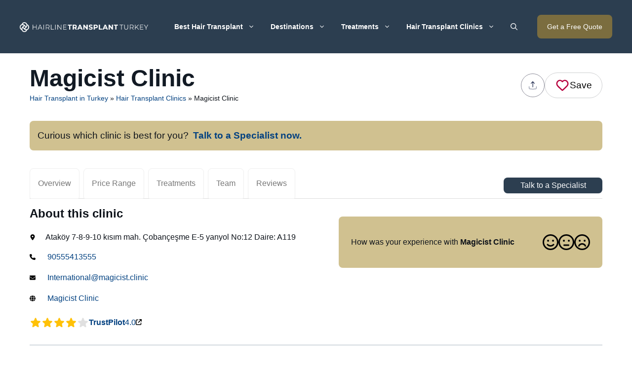

--- FILE ---
content_type: text/html; charset=UTF-8
request_url: https://hairlinetransplantturkey.com/reviews/magicist-clinic/
body_size: 21791
content:
<!DOCTYPE html>
<html lang="en-US">
<head>
	<meta charset="UTF-8">
	    <!-- Google Tag Manager -->
    <script>
        (function(w,d,s,l,i){w[l]=w[l]||[];w[l].push({'gtm.start':
        new Date().getTime(),event:'gtm.js'});var f=d.getElementsByTagName(s)[0],
        j=d.createElement(s),dl=l!='dataLayer'?'&l='+l:'';j.async=true;j.src=
        'https://www.googletagmanager.com/gtm.js?id='+i+dl;f.parentNode.insertBefore(j,f);
        })(window,document,'script','dataLayer','GTM-T2PBFGZ');
    </script>
    <!-- End Google Tag Manager -->
    <meta name='robots' content='index, follow, max-image-preview:large, max-snippet:-1, max-video-preview:-1' />
<meta name="viewport" content="width=device-width, initial-scale=1">
	<!-- This site is optimized with the Yoast SEO plugin v25.5 - https://yoast.com/wordpress/plugins/seo/ -->
	<title>Hair Transplant Clinics 2025 - Hair Transplant Turkey vs Europe</title>
	<meta name="description" content="Find all hair transplant clinics in Turkey and abroad and understand the differences between hair transplant in Turkey vs the rest of the world." />
	<link rel="canonical" href="https://hairlinetransplantturkey.com/reviews/magicist-clinic/" />
	<meta property="og:locale" content="en_US" />
	<meta property="og:type" content="article" />
	<meta property="og:title" content="Hair Transplant Clinics 2025 - Hair Transplant Turkey vs Europe" />
	<meta property="og:description" content="Find all hair transplant clinics in Turkey and abroad and understand the differences between hair transplant in Turkey vs the rest of the world." />
	<meta property="og:url" content="https://hairlinetransplantturkey.com/reviews/magicist-clinic/" />
	<meta property="og:site_name" content="Hairline Transplant Turkey" />
	<meta property="article:publisher" content="https://www.facebook.com/HairlineTransplantTurkey/" />
	<meta name="twitter:card" content="summary_large_image" />
	<script type="application/ld+json" class="yoast-schema-graph">{"@context":"https://schema.org","@graph":[{"@type":"WebPage","@id":"https://hairlinetransplantturkey.com/reviews/magicist-clinic/","url":"https://hairlinetransplantturkey.com/reviews/magicist-clinic/","name":"Hair Transplant Clinics 2025 - Hair Transplant Turkey vs Europe","isPartOf":{"@id":"https://hairlinetransplantturkey.com/#website"},"datePublished":"2025-09-10T10:39:38+00:00","description":"Find all hair transplant clinics in Turkey and abroad and understand the differences between hair transplant in Turkey vs the rest of the world.","breadcrumb":{"@id":"https://hairlinetransplantturkey.com/reviews/magicist-clinic/#breadcrumb"},"inLanguage":"en-US","potentialAction":[{"@type":"ReadAction","target":["https://hairlinetransplantturkey.com/reviews/magicist-clinic/"]}]},{"@type":"BreadcrumbList","@id":"https://hairlinetransplantturkey.com/reviews/magicist-clinic/#breadcrumb","itemListElement":[{"@type":"ListItem","position":1,"name":"Hair Transplant in Turkey","item":"https://hairlinetransplantturkey.com/"},{"@type":"ListItem","position":2,"name":"Hair Transplant Clinics","item":"https://hairlinetransplantturkey.com/reviews/"},{"@type":"ListItem","position":3,"name":"Magicist Clinic"}]},{"@type":"WebSite","@id":"https://hairlinetransplantturkey.com/#website","url":"https://hairlinetransplantturkey.com/","name":"Hairline Transplant Turkey","description":"","publisher":{"@id":"https://hairlinetransplantturkey.com/#organization"},"potentialAction":[{"@type":"SearchAction","target":{"@type":"EntryPoint","urlTemplate":"https://hairlinetransplantturkey.com/?s={search_term_string}"},"query-input":{"@type":"PropertyValueSpecification","valueRequired":true,"valueName":"search_term_string"}}],"inLanguage":"en-US"},{"@type":"Organization","@id":"https://hairlinetransplantturkey.com/#organization","name":"Hairline Transplant Turkey","url":"https://hairlinetransplantturkey.com/","logo":{"@type":"ImageObject","inLanguage":"en-US","@id":"https://hairlinetransplantturkey.com/#/schema/logo/image/","url":"https://hairlinetransplantturkey.com/wp-content/uploads/hairline-transplant-turkey-logo-white.webp","contentUrl":"https://hairlinetransplantturkey.com/wp-content/uploads/hairline-transplant-turkey-logo-white.webp","width":1515,"height":112,"caption":"Hairline Transplant Turkey"},"image":{"@id":"https://hairlinetransplantturkey.com/#/schema/logo/image/"},"sameAs":["https://www.facebook.com/HairlineTransplantTurkey/"]}]}</script>
	<!-- / Yoast SEO plugin. -->


<link rel='dns-prefetch' href='//unpkg.com' />
<link rel='dns-prefetch' href='//code.jquery.com' />
<link rel="alternate" type="application/rss+xml" title="Hairline Transplant Turkey &raquo; Feed" href="https://hairlinetransplantturkey.com/feed/" />
<link rel="alternate" title="oEmbed (JSON)" type="application/json+oembed" href="https://hairlinetransplantturkey.com/wp-json/oembed/1.0/embed?url=https%3A%2F%2Fhairlinetransplantturkey.com%2Freviews%2Fmagicist-clinic%2F" />
<link rel="alternate" title="oEmbed (XML)" type="text/xml+oembed" href="https://hairlinetransplantturkey.com/wp-json/oembed/1.0/embed?url=https%3A%2F%2Fhairlinetransplantturkey.com%2Freviews%2Fmagicist-clinic%2F&#038;format=xml" />
<style id='wp-img-auto-sizes-contain-inline-css'>
img:is([sizes=auto i],[sizes^="auto," i]){contain-intrinsic-size:3000px 1500px}
/*# sourceURL=wp-img-auto-sizes-contain-inline-css */
</style>
<link rel='stylesheet' id='generatepress-fonts-css' href='https://hairlinetransplantturkey.com/wp-content/uploads/generatepress/fonts/fonts.css?ver=1756196262' media='all' />
<style id='wp-block-library-inline-css'>
:root{--wp-block-synced-color:#7a00df;--wp-block-synced-color--rgb:122,0,223;--wp-bound-block-color:var(--wp-block-synced-color);--wp-editor-canvas-background:#ddd;--wp-admin-theme-color:#007cba;--wp-admin-theme-color--rgb:0,124,186;--wp-admin-theme-color-darker-10:#006ba1;--wp-admin-theme-color-darker-10--rgb:0,107,160.5;--wp-admin-theme-color-darker-20:#005a87;--wp-admin-theme-color-darker-20--rgb:0,90,135;--wp-admin-border-width-focus:2px}@media (min-resolution:192dpi){:root{--wp-admin-border-width-focus:1.5px}}.wp-element-button{cursor:pointer}:root .has-very-light-gray-background-color{background-color:#eee}:root .has-very-dark-gray-background-color{background-color:#313131}:root .has-very-light-gray-color{color:#eee}:root .has-very-dark-gray-color{color:#313131}:root .has-vivid-green-cyan-to-vivid-cyan-blue-gradient-background{background:linear-gradient(135deg,#00d084,#0693e3)}:root .has-purple-crush-gradient-background{background:linear-gradient(135deg,#34e2e4,#4721fb 50%,#ab1dfe)}:root .has-hazy-dawn-gradient-background{background:linear-gradient(135deg,#faaca8,#dad0ec)}:root .has-subdued-olive-gradient-background{background:linear-gradient(135deg,#fafae1,#67a671)}:root .has-atomic-cream-gradient-background{background:linear-gradient(135deg,#fdd79a,#004a59)}:root .has-nightshade-gradient-background{background:linear-gradient(135deg,#330968,#31cdcf)}:root .has-midnight-gradient-background{background:linear-gradient(135deg,#020381,#2874fc)}:root{--wp--preset--font-size--normal:16px;--wp--preset--font-size--huge:42px}.has-regular-font-size{font-size:1em}.has-larger-font-size{font-size:2.625em}.has-normal-font-size{font-size:var(--wp--preset--font-size--normal)}.has-huge-font-size{font-size:var(--wp--preset--font-size--huge)}.has-text-align-center{text-align:center}.has-text-align-left{text-align:left}.has-text-align-right{text-align:right}.has-fit-text{white-space:nowrap!important}#end-resizable-editor-section{display:none}.aligncenter{clear:both}.items-justified-left{justify-content:flex-start}.items-justified-center{justify-content:center}.items-justified-right{justify-content:flex-end}.items-justified-space-between{justify-content:space-between}.screen-reader-text{border:0;clip-path:inset(50%);height:1px;margin:-1px;overflow:hidden;padding:0;position:absolute;width:1px;word-wrap:normal!important}.screen-reader-text:focus{background-color:#ddd;clip-path:none;color:#444;display:block;font-size:1em;height:auto;left:5px;line-height:normal;padding:15px 23px 14px;text-decoration:none;top:5px;width:auto;z-index:100000}html :where(.has-border-color){border-style:solid}html :where([style*=border-top-color]){border-top-style:solid}html :where([style*=border-right-color]){border-right-style:solid}html :where([style*=border-bottom-color]){border-bottom-style:solid}html :where([style*=border-left-color]){border-left-style:solid}html :where([style*=border-width]){border-style:solid}html :where([style*=border-top-width]){border-top-style:solid}html :where([style*=border-right-width]){border-right-style:solid}html :where([style*=border-bottom-width]){border-bottom-style:solid}html :where([style*=border-left-width]){border-left-style:solid}html :where(img[class*=wp-image-]){height:auto;max-width:100%}:where(figure){margin:0 0 1em}html :where(.is-position-sticky){--wp-admin--admin-bar--position-offset:var(--wp-admin--admin-bar--height,0px)}@media screen and (max-width:600px){html :where(.is-position-sticky){--wp-admin--admin-bar--position-offset:0px}}

/*# sourceURL=wp-block-library-inline-css */
</style><style id='wp-block-button-inline-css'>
.wp-block-button__link{align-content:center;box-sizing:border-box;cursor:pointer;display:inline-block;height:100%;text-align:center;word-break:break-word}.wp-block-button__link.aligncenter{text-align:center}.wp-block-button__link.alignright{text-align:right}:where(.wp-block-button__link){border-radius:9999px;box-shadow:none;padding:calc(.667em + 2px) calc(1.333em + 2px);text-decoration:none}.wp-block-button[style*=text-decoration] .wp-block-button__link{text-decoration:inherit}.wp-block-buttons>.wp-block-button.has-custom-width{max-width:none}.wp-block-buttons>.wp-block-button.has-custom-width .wp-block-button__link{width:100%}.wp-block-buttons>.wp-block-button.has-custom-font-size .wp-block-button__link{font-size:inherit}.wp-block-buttons>.wp-block-button.wp-block-button__width-25{width:calc(25% - var(--wp--style--block-gap, .5em)*.75)}.wp-block-buttons>.wp-block-button.wp-block-button__width-50{width:calc(50% - var(--wp--style--block-gap, .5em)*.5)}.wp-block-buttons>.wp-block-button.wp-block-button__width-75{width:calc(75% - var(--wp--style--block-gap, .5em)*.25)}.wp-block-buttons>.wp-block-button.wp-block-button__width-100{flex-basis:100%;width:100%}.wp-block-buttons.is-vertical>.wp-block-button.wp-block-button__width-25{width:25%}.wp-block-buttons.is-vertical>.wp-block-button.wp-block-button__width-50{width:50%}.wp-block-buttons.is-vertical>.wp-block-button.wp-block-button__width-75{width:75%}.wp-block-button.is-style-squared,.wp-block-button__link.wp-block-button.is-style-squared{border-radius:0}.wp-block-button.no-border-radius,.wp-block-button__link.no-border-radius{border-radius:0!important}:root :where(.wp-block-button .wp-block-button__link.is-style-outline),:root :where(.wp-block-button.is-style-outline>.wp-block-button__link){border:2px solid;padding:.667em 1.333em}:root :where(.wp-block-button .wp-block-button__link.is-style-outline:not(.has-text-color)),:root :where(.wp-block-button.is-style-outline>.wp-block-button__link:not(.has-text-color)){color:currentColor}:root :where(.wp-block-button .wp-block-button__link.is-style-outline:not(.has-background)),:root :where(.wp-block-button.is-style-outline>.wp-block-button__link:not(.has-background)){background-color:initial;background-image:none}
/*# sourceURL=https://hairlinetransplantturkey.com/wp-includes/blocks/button/style.min.css */
</style>
<style id='wp-block-image-inline-css'>
.wp-block-image>a,.wp-block-image>figure>a{display:inline-block}.wp-block-image img{box-sizing:border-box;height:auto;max-width:100%;vertical-align:bottom}@media not (prefers-reduced-motion){.wp-block-image img.hide{visibility:hidden}.wp-block-image img.show{animation:show-content-image .4s}}.wp-block-image[style*=border-radius] img,.wp-block-image[style*=border-radius]>a{border-radius:inherit}.wp-block-image.has-custom-border img{box-sizing:border-box}.wp-block-image.aligncenter{text-align:center}.wp-block-image.alignfull>a,.wp-block-image.alignwide>a{width:100%}.wp-block-image.alignfull img,.wp-block-image.alignwide img{height:auto;width:100%}.wp-block-image .aligncenter,.wp-block-image .alignleft,.wp-block-image .alignright,.wp-block-image.aligncenter,.wp-block-image.alignleft,.wp-block-image.alignright{display:table}.wp-block-image .aligncenter>figcaption,.wp-block-image .alignleft>figcaption,.wp-block-image .alignright>figcaption,.wp-block-image.aligncenter>figcaption,.wp-block-image.alignleft>figcaption,.wp-block-image.alignright>figcaption{caption-side:bottom;display:table-caption}.wp-block-image .alignleft{float:left;margin:.5em 1em .5em 0}.wp-block-image .alignright{float:right;margin:.5em 0 .5em 1em}.wp-block-image .aligncenter{margin-left:auto;margin-right:auto}.wp-block-image :where(figcaption){margin-bottom:1em;margin-top:.5em}.wp-block-image.is-style-circle-mask img{border-radius:9999px}@supports ((-webkit-mask-image:none) or (mask-image:none)) or (-webkit-mask-image:none){.wp-block-image.is-style-circle-mask img{border-radius:0;-webkit-mask-image:url('data:image/svg+xml;utf8,<svg viewBox="0 0 100 100" xmlns="http://www.w3.org/2000/svg"><circle cx="50" cy="50" r="50"/></svg>');mask-image:url('data:image/svg+xml;utf8,<svg viewBox="0 0 100 100" xmlns="http://www.w3.org/2000/svg"><circle cx="50" cy="50" r="50"/></svg>');mask-mode:alpha;-webkit-mask-position:center;mask-position:center;-webkit-mask-repeat:no-repeat;mask-repeat:no-repeat;-webkit-mask-size:contain;mask-size:contain}}:root :where(.wp-block-image.is-style-rounded img,.wp-block-image .is-style-rounded img){border-radius:9999px}.wp-block-image figure{margin:0}.wp-lightbox-container{display:flex;flex-direction:column;position:relative}.wp-lightbox-container img{cursor:zoom-in}.wp-lightbox-container img:hover+button{opacity:1}.wp-lightbox-container button{align-items:center;backdrop-filter:blur(16px) saturate(180%);background-color:#5a5a5a40;border:none;border-radius:4px;cursor:zoom-in;display:flex;height:20px;justify-content:center;opacity:0;padding:0;position:absolute;right:16px;text-align:center;top:16px;width:20px;z-index:100}@media not (prefers-reduced-motion){.wp-lightbox-container button{transition:opacity .2s ease}}.wp-lightbox-container button:focus-visible{outline:3px auto #5a5a5a40;outline:3px auto -webkit-focus-ring-color;outline-offset:3px}.wp-lightbox-container button:hover{cursor:pointer;opacity:1}.wp-lightbox-container button:focus{opacity:1}.wp-lightbox-container button:focus,.wp-lightbox-container button:hover,.wp-lightbox-container button:not(:hover):not(:active):not(.has-background){background-color:#5a5a5a40;border:none}.wp-lightbox-overlay{box-sizing:border-box;cursor:zoom-out;height:100vh;left:0;overflow:hidden;position:fixed;top:0;visibility:hidden;width:100%;z-index:100000}.wp-lightbox-overlay .close-button{align-items:center;cursor:pointer;display:flex;justify-content:center;min-height:40px;min-width:40px;padding:0;position:absolute;right:calc(env(safe-area-inset-right) + 16px);top:calc(env(safe-area-inset-top) + 16px);z-index:5000000}.wp-lightbox-overlay .close-button:focus,.wp-lightbox-overlay .close-button:hover,.wp-lightbox-overlay .close-button:not(:hover):not(:active):not(.has-background){background:none;border:none}.wp-lightbox-overlay .lightbox-image-container{height:var(--wp--lightbox-container-height);left:50%;overflow:hidden;position:absolute;top:50%;transform:translate(-50%,-50%);transform-origin:top left;width:var(--wp--lightbox-container-width);z-index:9999999999}.wp-lightbox-overlay .wp-block-image{align-items:center;box-sizing:border-box;display:flex;height:100%;justify-content:center;margin:0;position:relative;transform-origin:0 0;width:100%;z-index:3000000}.wp-lightbox-overlay .wp-block-image img{height:var(--wp--lightbox-image-height);min-height:var(--wp--lightbox-image-height);min-width:var(--wp--lightbox-image-width);width:var(--wp--lightbox-image-width)}.wp-lightbox-overlay .wp-block-image figcaption{display:none}.wp-lightbox-overlay button{background:none;border:none}.wp-lightbox-overlay .scrim{background-color:#fff;height:100%;opacity:.9;position:absolute;width:100%;z-index:2000000}.wp-lightbox-overlay.active{visibility:visible}@media not (prefers-reduced-motion){.wp-lightbox-overlay.active{animation:turn-on-visibility .25s both}.wp-lightbox-overlay.active img{animation:turn-on-visibility .35s both}.wp-lightbox-overlay.show-closing-animation:not(.active){animation:turn-off-visibility .35s both}.wp-lightbox-overlay.show-closing-animation:not(.active) img{animation:turn-off-visibility .25s both}.wp-lightbox-overlay.zoom.active{animation:none;opacity:1;visibility:visible}.wp-lightbox-overlay.zoom.active .lightbox-image-container{animation:lightbox-zoom-in .4s}.wp-lightbox-overlay.zoom.active .lightbox-image-container img{animation:none}.wp-lightbox-overlay.zoom.active .scrim{animation:turn-on-visibility .4s forwards}.wp-lightbox-overlay.zoom.show-closing-animation:not(.active){animation:none}.wp-lightbox-overlay.zoom.show-closing-animation:not(.active) .lightbox-image-container{animation:lightbox-zoom-out .4s}.wp-lightbox-overlay.zoom.show-closing-animation:not(.active) .lightbox-image-container img{animation:none}.wp-lightbox-overlay.zoom.show-closing-animation:not(.active) .scrim{animation:turn-off-visibility .4s forwards}}@keyframes show-content-image{0%{visibility:hidden}99%{visibility:hidden}to{visibility:visible}}@keyframes turn-on-visibility{0%{opacity:0}to{opacity:1}}@keyframes turn-off-visibility{0%{opacity:1;visibility:visible}99%{opacity:0;visibility:visible}to{opacity:0;visibility:hidden}}@keyframes lightbox-zoom-in{0%{transform:translate(calc((-100vw + var(--wp--lightbox-scrollbar-width))/2 + var(--wp--lightbox-initial-left-position)),calc(-50vh + var(--wp--lightbox-initial-top-position))) scale(var(--wp--lightbox-scale))}to{transform:translate(-50%,-50%) scale(1)}}@keyframes lightbox-zoom-out{0%{transform:translate(-50%,-50%) scale(1);visibility:visible}99%{visibility:visible}to{transform:translate(calc((-100vw + var(--wp--lightbox-scrollbar-width))/2 + var(--wp--lightbox-initial-left-position)),calc(-50vh + var(--wp--lightbox-initial-top-position))) scale(var(--wp--lightbox-scale));visibility:hidden}}
/*# sourceURL=https://hairlinetransplantturkey.com/wp-includes/blocks/image/style.min.css */
</style>
<style id='wp-block-list-inline-css'>
ol,ul{box-sizing:border-box}:root :where(.wp-block-list.has-background){padding:1.25em 2.375em}
/*# sourceURL=https://hairlinetransplantturkey.com/wp-includes/blocks/list/style.min.css */
</style>
<style id='wp-block-buttons-inline-css'>
.wp-block-buttons{box-sizing:border-box}.wp-block-buttons.is-vertical{flex-direction:column}.wp-block-buttons.is-vertical>.wp-block-button:last-child{margin-bottom:0}.wp-block-buttons>.wp-block-button{display:inline-block;margin:0}.wp-block-buttons.is-content-justification-left{justify-content:flex-start}.wp-block-buttons.is-content-justification-left.is-vertical{align-items:flex-start}.wp-block-buttons.is-content-justification-center{justify-content:center}.wp-block-buttons.is-content-justification-center.is-vertical{align-items:center}.wp-block-buttons.is-content-justification-right{justify-content:flex-end}.wp-block-buttons.is-content-justification-right.is-vertical{align-items:flex-end}.wp-block-buttons.is-content-justification-space-between{justify-content:space-between}.wp-block-buttons.aligncenter{text-align:center}.wp-block-buttons:not(.is-content-justification-space-between,.is-content-justification-right,.is-content-justification-left,.is-content-justification-center) .wp-block-button.aligncenter{margin-left:auto;margin-right:auto;width:100%}.wp-block-buttons[style*=text-decoration] .wp-block-button,.wp-block-buttons[style*=text-decoration] .wp-block-button__link{text-decoration:inherit}.wp-block-buttons.has-custom-font-size .wp-block-button__link{font-size:inherit}.wp-block-buttons .wp-block-button__link{width:100%}.wp-block-button.aligncenter{text-align:center}
/*# sourceURL=https://hairlinetransplantturkey.com/wp-includes/blocks/buttons/style.min.css */
</style>
<style id='wp-block-social-links-inline-css'>
.wp-block-social-links{background:none;box-sizing:border-box;margin-left:0;padding-left:0;padding-right:0;text-indent:0}.wp-block-social-links .wp-social-link a,.wp-block-social-links .wp-social-link a:hover{border-bottom:0;box-shadow:none;text-decoration:none}.wp-block-social-links .wp-social-link svg{height:1em;width:1em}.wp-block-social-links .wp-social-link span:not(.screen-reader-text){font-size:.65em;margin-left:.5em;margin-right:.5em}.wp-block-social-links.has-small-icon-size{font-size:16px}.wp-block-social-links,.wp-block-social-links.has-normal-icon-size{font-size:24px}.wp-block-social-links.has-large-icon-size{font-size:36px}.wp-block-social-links.has-huge-icon-size{font-size:48px}.wp-block-social-links.aligncenter{display:flex;justify-content:center}.wp-block-social-links.alignright{justify-content:flex-end}.wp-block-social-link{border-radius:9999px;display:block}@media not (prefers-reduced-motion){.wp-block-social-link{transition:transform .1s ease}}.wp-block-social-link{height:auto}.wp-block-social-link a{align-items:center;display:flex;line-height:0}.wp-block-social-link:hover{transform:scale(1.1)}.wp-block-social-links .wp-block-social-link.wp-social-link{display:inline-block;margin:0;padding:0}.wp-block-social-links .wp-block-social-link.wp-social-link .wp-block-social-link-anchor,.wp-block-social-links .wp-block-social-link.wp-social-link .wp-block-social-link-anchor svg,.wp-block-social-links .wp-block-social-link.wp-social-link .wp-block-social-link-anchor:active,.wp-block-social-links .wp-block-social-link.wp-social-link .wp-block-social-link-anchor:hover,.wp-block-social-links .wp-block-social-link.wp-social-link .wp-block-social-link-anchor:visited{color:currentColor;fill:currentColor}:where(.wp-block-social-links:not(.is-style-logos-only)) .wp-social-link{background-color:#f0f0f0;color:#444}:where(.wp-block-social-links:not(.is-style-logos-only)) .wp-social-link-amazon{background-color:#f90;color:#fff}:where(.wp-block-social-links:not(.is-style-logos-only)) .wp-social-link-bandcamp{background-color:#1ea0c3;color:#fff}:where(.wp-block-social-links:not(.is-style-logos-only)) .wp-social-link-behance{background-color:#0757fe;color:#fff}:where(.wp-block-social-links:not(.is-style-logos-only)) .wp-social-link-bluesky{background-color:#0a7aff;color:#fff}:where(.wp-block-social-links:not(.is-style-logos-only)) .wp-social-link-codepen{background-color:#1e1f26;color:#fff}:where(.wp-block-social-links:not(.is-style-logos-only)) .wp-social-link-deviantart{background-color:#02e49b;color:#fff}:where(.wp-block-social-links:not(.is-style-logos-only)) .wp-social-link-discord{background-color:#5865f2;color:#fff}:where(.wp-block-social-links:not(.is-style-logos-only)) .wp-social-link-dribbble{background-color:#e94c89;color:#fff}:where(.wp-block-social-links:not(.is-style-logos-only)) .wp-social-link-dropbox{background-color:#4280ff;color:#fff}:where(.wp-block-social-links:not(.is-style-logos-only)) .wp-social-link-etsy{background-color:#f45800;color:#fff}:where(.wp-block-social-links:not(.is-style-logos-only)) .wp-social-link-facebook{background-color:#0866ff;color:#fff}:where(.wp-block-social-links:not(.is-style-logos-only)) .wp-social-link-fivehundredpx{background-color:#000;color:#fff}:where(.wp-block-social-links:not(.is-style-logos-only)) .wp-social-link-flickr{background-color:#0461dd;color:#fff}:where(.wp-block-social-links:not(.is-style-logos-only)) .wp-social-link-foursquare{background-color:#e65678;color:#fff}:where(.wp-block-social-links:not(.is-style-logos-only)) .wp-social-link-github{background-color:#24292d;color:#fff}:where(.wp-block-social-links:not(.is-style-logos-only)) .wp-social-link-goodreads{background-color:#eceadd;color:#382110}:where(.wp-block-social-links:not(.is-style-logos-only)) .wp-social-link-google{background-color:#ea4434;color:#fff}:where(.wp-block-social-links:not(.is-style-logos-only)) .wp-social-link-gravatar{background-color:#1d4fc4;color:#fff}:where(.wp-block-social-links:not(.is-style-logos-only)) .wp-social-link-instagram{background-color:#f00075;color:#fff}:where(.wp-block-social-links:not(.is-style-logos-only)) .wp-social-link-lastfm{background-color:#e21b24;color:#fff}:where(.wp-block-social-links:not(.is-style-logos-only)) .wp-social-link-linkedin{background-color:#0d66c2;color:#fff}:where(.wp-block-social-links:not(.is-style-logos-only)) .wp-social-link-mastodon{background-color:#3288d4;color:#fff}:where(.wp-block-social-links:not(.is-style-logos-only)) .wp-social-link-medium{background-color:#000;color:#fff}:where(.wp-block-social-links:not(.is-style-logos-only)) .wp-social-link-meetup{background-color:#f6405f;color:#fff}:where(.wp-block-social-links:not(.is-style-logos-only)) .wp-social-link-patreon{background-color:#000;color:#fff}:where(.wp-block-social-links:not(.is-style-logos-only)) .wp-social-link-pinterest{background-color:#e60122;color:#fff}:where(.wp-block-social-links:not(.is-style-logos-only)) .wp-social-link-pocket{background-color:#ef4155;color:#fff}:where(.wp-block-social-links:not(.is-style-logos-only)) .wp-social-link-reddit{background-color:#ff4500;color:#fff}:where(.wp-block-social-links:not(.is-style-logos-only)) .wp-social-link-skype{background-color:#0478d7;color:#fff}:where(.wp-block-social-links:not(.is-style-logos-only)) .wp-social-link-snapchat{background-color:#fefc00;color:#fff;stroke:#000}:where(.wp-block-social-links:not(.is-style-logos-only)) .wp-social-link-soundcloud{background-color:#ff5600;color:#fff}:where(.wp-block-social-links:not(.is-style-logos-only)) .wp-social-link-spotify{background-color:#1bd760;color:#fff}:where(.wp-block-social-links:not(.is-style-logos-only)) .wp-social-link-telegram{background-color:#2aabee;color:#fff}:where(.wp-block-social-links:not(.is-style-logos-only)) .wp-social-link-threads{background-color:#000;color:#fff}:where(.wp-block-social-links:not(.is-style-logos-only)) .wp-social-link-tiktok{background-color:#000;color:#fff}:where(.wp-block-social-links:not(.is-style-logos-only)) .wp-social-link-tumblr{background-color:#011835;color:#fff}:where(.wp-block-social-links:not(.is-style-logos-only)) .wp-social-link-twitch{background-color:#6440a4;color:#fff}:where(.wp-block-social-links:not(.is-style-logos-only)) .wp-social-link-twitter{background-color:#1da1f2;color:#fff}:where(.wp-block-social-links:not(.is-style-logos-only)) .wp-social-link-vimeo{background-color:#1eb7ea;color:#fff}:where(.wp-block-social-links:not(.is-style-logos-only)) .wp-social-link-vk{background-color:#4680c2;color:#fff}:where(.wp-block-social-links:not(.is-style-logos-only)) .wp-social-link-wordpress{background-color:#3499cd;color:#fff}:where(.wp-block-social-links:not(.is-style-logos-only)) .wp-social-link-whatsapp{background-color:#25d366;color:#fff}:where(.wp-block-social-links:not(.is-style-logos-only)) .wp-social-link-x{background-color:#000;color:#fff}:where(.wp-block-social-links:not(.is-style-logos-only)) .wp-social-link-yelp{background-color:#d32422;color:#fff}:where(.wp-block-social-links:not(.is-style-logos-only)) .wp-social-link-youtube{background-color:red;color:#fff}:where(.wp-block-social-links.is-style-logos-only) .wp-social-link{background:none}:where(.wp-block-social-links.is-style-logos-only) .wp-social-link svg{height:1.25em;width:1.25em}:where(.wp-block-social-links.is-style-logos-only) .wp-social-link-amazon{color:#f90}:where(.wp-block-social-links.is-style-logos-only) .wp-social-link-bandcamp{color:#1ea0c3}:where(.wp-block-social-links.is-style-logos-only) .wp-social-link-behance{color:#0757fe}:where(.wp-block-social-links.is-style-logos-only) .wp-social-link-bluesky{color:#0a7aff}:where(.wp-block-social-links.is-style-logos-only) .wp-social-link-codepen{color:#1e1f26}:where(.wp-block-social-links.is-style-logos-only) .wp-social-link-deviantart{color:#02e49b}:where(.wp-block-social-links.is-style-logos-only) .wp-social-link-discord{color:#5865f2}:where(.wp-block-social-links.is-style-logos-only) .wp-social-link-dribbble{color:#e94c89}:where(.wp-block-social-links.is-style-logos-only) .wp-social-link-dropbox{color:#4280ff}:where(.wp-block-social-links.is-style-logos-only) .wp-social-link-etsy{color:#f45800}:where(.wp-block-social-links.is-style-logos-only) .wp-social-link-facebook{color:#0866ff}:where(.wp-block-social-links.is-style-logos-only) .wp-social-link-fivehundredpx{color:#000}:where(.wp-block-social-links.is-style-logos-only) .wp-social-link-flickr{color:#0461dd}:where(.wp-block-social-links.is-style-logos-only) .wp-social-link-foursquare{color:#e65678}:where(.wp-block-social-links.is-style-logos-only) .wp-social-link-github{color:#24292d}:where(.wp-block-social-links.is-style-logos-only) .wp-social-link-goodreads{color:#382110}:where(.wp-block-social-links.is-style-logos-only) .wp-social-link-google{color:#ea4434}:where(.wp-block-social-links.is-style-logos-only) .wp-social-link-gravatar{color:#1d4fc4}:where(.wp-block-social-links.is-style-logos-only) .wp-social-link-instagram{color:#f00075}:where(.wp-block-social-links.is-style-logos-only) .wp-social-link-lastfm{color:#e21b24}:where(.wp-block-social-links.is-style-logos-only) .wp-social-link-linkedin{color:#0d66c2}:where(.wp-block-social-links.is-style-logos-only) .wp-social-link-mastodon{color:#3288d4}:where(.wp-block-social-links.is-style-logos-only) .wp-social-link-medium{color:#000}:where(.wp-block-social-links.is-style-logos-only) .wp-social-link-meetup{color:#f6405f}:where(.wp-block-social-links.is-style-logos-only) .wp-social-link-patreon{color:#000}:where(.wp-block-social-links.is-style-logos-only) .wp-social-link-pinterest{color:#e60122}:where(.wp-block-social-links.is-style-logos-only) .wp-social-link-pocket{color:#ef4155}:where(.wp-block-social-links.is-style-logos-only) .wp-social-link-reddit{color:#ff4500}:where(.wp-block-social-links.is-style-logos-only) .wp-social-link-skype{color:#0478d7}:where(.wp-block-social-links.is-style-logos-only) .wp-social-link-snapchat{color:#fff;stroke:#000}:where(.wp-block-social-links.is-style-logos-only) .wp-social-link-soundcloud{color:#ff5600}:where(.wp-block-social-links.is-style-logos-only) .wp-social-link-spotify{color:#1bd760}:where(.wp-block-social-links.is-style-logos-only) .wp-social-link-telegram{color:#2aabee}:where(.wp-block-social-links.is-style-logos-only) .wp-social-link-threads{color:#000}:where(.wp-block-social-links.is-style-logos-only) .wp-social-link-tiktok{color:#000}:where(.wp-block-social-links.is-style-logos-only) .wp-social-link-tumblr{color:#011835}:where(.wp-block-social-links.is-style-logos-only) .wp-social-link-twitch{color:#6440a4}:where(.wp-block-social-links.is-style-logos-only) .wp-social-link-twitter{color:#1da1f2}:where(.wp-block-social-links.is-style-logos-only) .wp-social-link-vimeo{color:#1eb7ea}:where(.wp-block-social-links.is-style-logos-only) .wp-social-link-vk{color:#4680c2}:where(.wp-block-social-links.is-style-logos-only) .wp-social-link-whatsapp{color:#25d366}:where(.wp-block-social-links.is-style-logos-only) .wp-social-link-wordpress{color:#3499cd}:where(.wp-block-social-links.is-style-logos-only) .wp-social-link-x{color:#000}:where(.wp-block-social-links.is-style-logos-only) .wp-social-link-yelp{color:#d32422}:where(.wp-block-social-links.is-style-logos-only) .wp-social-link-youtube{color:red}.wp-block-social-links.is-style-pill-shape .wp-social-link{width:auto}:root :where(.wp-block-social-links .wp-social-link a){padding:.25em}:root :where(.wp-block-social-links.is-style-logos-only .wp-social-link a){padding:0}:root :where(.wp-block-social-links.is-style-pill-shape .wp-social-link a){padding-left:.6666666667em;padding-right:.6666666667em}.wp-block-social-links:not(.has-icon-color):not(.has-icon-background-color) .wp-social-link-snapchat .wp-block-social-link-label{color:#000}
/*# sourceURL=https://hairlinetransplantturkey.com/wp-includes/blocks/social-links/style.min.css */
</style>
<style id='global-styles-inline-css'>
:root{--wp--preset--aspect-ratio--square: 1;--wp--preset--aspect-ratio--4-3: 4/3;--wp--preset--aspect-ratio--3-4: 3/4;--wp--preset--aspect-ratio--3-2: 3/2;--wp--preset--aspect-ratio--2-3: 2/3;--wp--preset--aspect-ratio--16-9: 16/9;--wp--preset--aspect-ratio--9-16: 9/16;--wp--preset--color--black: #000000;--wp--preset--color--cyan-bluish-gray: #abb8c3;--wp--preset--color--white: #ffffff;--wp--preset--color--pale-pink: #f78da7;--wp--preset--color--vivid-red: #cf2e2e;--wp--preset--color--luminous-vivid-orange: #ff6900;--wp--preset--color--luminous-vivid-amber: #fcb900;--wp--preset--color--light-green-cyan: #7bdcb5;--wp--preset--color--vivid-green-cyan: #00d084;--wp--preset--color--pale-cyan-blue: #8ed1fc;--wp--preset--color--vivid-cyan-blue: #0693e3;--wp--preset--color--vivid-purple: #9b51e0;--wp--preset--color--glbl-col-primary: var(--glbl-col-primary);--wp--preset--color--glbl-col-primary-hover: var(--glbl-col-primary-hover);--wp--preset--color--bronze: var(--bronze);--wp--preset--color--bronze-hover: var(--bronze-hover);--wp--preset--color--glbl-col-light-bronze: var(--glbl-col-light-bronze);--wp--preset--color--glbl-col-light-bronze-hover: var(--glbl-col-light-bronze-hover);--wp--preset--color--glbl-col-secondary: var(--glbl-col-secondary);--wp--preset--color--base-3: var(--base-3);--wp--preset--color--glbl-col-black: var(--glbl-col-black);--wp--preset--color--accent-3: var(--accent-3);--wp--preset--color--contrast: var(--contrast);--wp--preset--color--contrast-2: var(--contrast-2);--wp--preset--color--contrast-3: var(--contrast-3);--wp--preset--color--base: var(--base);--wp--preset--color--base-2: var(--base-2);--wp--preset--color--accent: var(--accent);--wp--preset--color--accent-2: var(--accent-2);--wp--preset--gradient--vivid-cyan-blue-to-vivid-purple: linear-gradient(135deg,rgb(6,147,227) 0%,rgb(155,81,224) 100%);--wp--preset--gradient--light-green-cyan-to-vivid-green-cyan: linear-gradient(135deg,rgb(122,220,180) 0%,rgb(0,208,130) 100%);--wp--preset--gradient--luminous-vivid-amber-to-luminous-vivid-orange: linear-gradient(135deg,rgb(252,185,0) 0%,rgb(255,105,0) 100%);--wp--preset--gradient--luminous-vivid-orange-to-vivid-red: linear-gradient(135deg,rgb(255,105,0) 0%,rgb(207,46,46) 100%);--wp--preset--gradient--very-light-gray-to-cyan-bluish-gray: linear-gradient(135deg,rgb(238,238,238) 0%,rgb(169,184,195) 100%);--wp--preset--gradient--cool-to-warm-spectrum: linear-gradient(135deg,rgb(74,234,220) 0%,rgb(151,120,209) 20%,rgb(207,42,186) 40%,rgb(238,44,130) 60%,rgb(251,105,98) 80%,rgb(254,248,76) 100%);--wp--preset--gradient--blush-light-purple: linear-gradient(135deg,rgb(255,206,236) 0%,rgb(152,150,240) 100%);--wp--preset--gradient--blush-bordeaux: linear-gradient(135deg,rgb(254,205,165) 0%,rgb(254,45,45) 50%,rgb(107,0,62) 100%);--wp--preset--gradient--luminous-dusk: linear-gradient(135deg,rgb(255,203,112) 0%,rgb(199,81,192) 50%,rgb(65,88,208) 100%);--wp--preset--gradient--pale-ocean: linear-gradient(135deg,rgb(255,245,203) 0%,rgb(182,227,212) 50%,rgb(51,167,181) 100%);--wp--preset--gradient--electric-grass: linear-gradient(135deg,rgb(202,248,128) 0%,rgb(113,206,126) 100%);--wp--preset--gradient--midnight: linear-gradient(135deg,rgb(2,3,129) 0%,rgb(40,116,252) 100%);--wp--preset--font-size--small: 13px;--wp--preset--font-size--medium: 20px;--wp--preset--font-size--large: 36px;--wp--preset--font-size--x-large: 42px;--wp--preset--spacing--20: 0.44rem;--wp--preset--spacing--30: 0.67rem;--wp--preset--spacing--40: 1rem;--wp--preset--spacing--50: 1.5rem;--wp--preset--spacing--60: 2.25rem;--wp--preset--spacing--70: 3.38rem;--wp--preset--spacing--80: 5.06rem;--wp--preset--shadow--natural: 6px 6px 9px rgba(0, 0, 0, 0.2);--wp--preset--shadow--deep: 12px 12px 50px rgba(0, 0, 0, 0.4);--wp--preset--shadow--sharp: 6px 6px 0px rgba(0, 0, 0, 0.2);--wp--preset--shadow--outlined: 6px 6px 0px -3px rgb(255, 255, 255), 6px 6px rgb(0, 0, 0);--wp--preset--shadow--crisp: 6px 6px 0px rgb(0, 0, 0);}:where(.is-layout-flex){gap: 0.5em;}:where(.is-layout-grid){gap: 0.5em;}body .is-layout-flex{display: flex;}.is-layout-flex{flex-wrap: wrap;align-items: center;}.is-layout-flex > :is(*, div){margin: 0;}body .is-layout-grid{display: grid;}.is-layout-grid > :is(*, div){margin: 0;}:where(.wp-block-columns.is-layout-flex){gap: 2em;}:where(.wp-block-columns.is-layout-grid){gap: 2em;}:where(.wp-block-post-template.is-layout-flex){gap: 1.25em;}:where(.wp-block-post-template.is-layout-grid){gap: 1.25em;}.has-black-color{color: var(--wp--preset--color--black) !important;}.has-cyan-bluish-gray-color{color: var(--wp--preset--color--cyan-bluish-gray) !important;}.has-white-color{color: var(--wp--preset--color--white) !important;}.has-pale-pink-color{color: var(--wp--preset--color--pale-pink) !important;}.has-vivid-red-color{color: var(--wp--preset--color--vivid-red) !important;}.has-luminous-vivid-orange-color{color: var(--wp--preset--color--luminous-vivid-orange) !important;}.has-luminous-vivid-amber-color{color: var(--wp--preset--color--luminous-vivid-amber) !important;}.has-light-green-cyan-color{color: var(--wp--preset--color--light-green-cyan) !important;}.has-vivid-green-cyan-color{color: var(--wp--preset--color--vivid-green-cyan) !important;}.has-pale-cyan-blue-color{color: var(--wp--preset--color--pale-cyan-blue) !important;}.has-vivid-cyan-blue-color{color: var(--wp--preset--color--vivid-cyan-blue) !important;}.has-vivid-purple-color{color: var(--wp--preset--color--vivid-purple) !important;}.has-black-background-color{background-color: var(--wp--preset--color--black) !important;}.has-cyan-bluish-gray-background-color{background-color: var(--wp--preset--color--cyan-bluish-gray) !important;}.has-white-background-color{background-color: var(--wp--preset--color--white) !important;}.has-pale-pink-background-color{background-color: var(--wp--preset--color--pale-pink) !important;}.has-vivid-red-background-color{background-color: var(--wp--preset--color--vivid-red) !important;}.has-luminous-vivid-orange-background-color{background-color: var(--wp--preset--color--luminous-vivid-orange) !important;}.has-luminous-vivid-amber-background-color{background-color: var(--wp--preset--color--luminous-vivid-amber) !important;}.has-light-green-cyan-background-color{background-color: var(--wp--preset--color--light-green-cyan) !important;}.has-vivid-green-cyan-background-color{background-color: var(--wp--preset--color--vivid-green-cyan) !important;}.has-pale-cyan-blue-background-color{background-color: var(--wp--preset--color--pale-cyan-blue) !important;}.has-vivid-cyan-blue-background-color{background-color: var(--wp--preset--color--vivid-cyan-blue) !important;}.has-vivid-purple-background-color{background-color: var(--wp--preset--color--vivid-purple) !important;}.has-black-border-color{border-color: var(--wp--preset--color--black) !important;}.has-cyan-bluish-gray-border-color{border-color: var(--wp--preset--color--cyan-bluish-gray) !important;}.has-white-border-color{border-color: var(--wp--preset--color--white) !important;}.has-pale-pink-border-color{border-color: var(--wp--preset--color--pale-pink) !important;}.has-vivid-red-border-color{border-color: var(--wp--preset--color--vivid-red) !important;}.has-luminous-vivid-orange-border-color{border-color: var(--wp--preset--color--luminous-vivid-orange) !important;}.has-luminous-vivid-amber-border-color{border-color: var(--wp--preset--color--luminous-vivid-amber) !important;}.has-light-green-cyan-border-color{border-color: var(--wp--preset--color--light-green-cyan) !important;}.has-vivid-green-cyan-border-color{border-color: var(--wp--preset--color--vivid-green-cyan) !important;}.has-pale-cyan-blue-border-color{border-color: var(--wp--preset--color--pale-cyan-blue) !important;}.has-vivid-cyan-blue-border-color{border-color: var(--wp--preset--color--vivid-cyan-blue) !important;}.has-vivid-purple-border-color{border-color: var(--wp--preset--color--vivid-purple) !important;}.has-vivid-cyan-blue-to-vivid-purple-gradient-background{background: var(--wp--preset--gradient--vivid-cyan-blue-to-vivid-purple) !important;}.has-light-green-cyan-to-vivid-green-cyan-gradient-background{background: var(--wp--preset--gradient--light-green-cyan-to-vivid-green-cyan) !important;}.has-luminous-vivid-amber-to-luminous-vivid-orange-gradient-background{background: var(--wp--preset--gradient--luminous-vivid-amber-to-luminous-vivid-orange) !important;}.has-luminous-vivid-orange-to-vivid-red-gradient-background{background: var(--wp--preset--gradient--luminous-vivid-orange-to-vivid-red) !important;}.has-very-light-gray-to-cyan-bluish-gray-gradient-background{background: var(--wp--preset--gradient--very-light-gray-to-cyan-bluish-gray) !important;}.has-cool-to-warm-spectrum-gradient-background{background: var(--wp--preset--gradient--cool-to-warm-spectrum) !important;}.has-blush-light-purple-gradient-background{background: var(--wp--preset--gradient--blush-light-purple) !important;}.has-blush-bordeaux-gradient-background{background: var(--wp--preset--gradient--blush-bordeaux) !important;}.has-luminous-dusk-gradient-background{background: var(--wp--preset--gradient--luminous-dusk) !important;}.has-pale-ocean-gradient-background{background: var(--wp--preset--gradient--pale-ocean) !important;}.has-electric-grass-gradient-background{background: var(--wp--preset--gradient--electric-grass) !important;}.has-midnight-gradient-background{background: var(--wp--preset--gradient--midnight) !important;}.has-small-font-size{font-size: var(--wp--preset--font-size--small) !important;}.has-medium-font-size{font-size: var(--wp--preset--font-size--medium) !important;}.has-large-font-size{font-size: var(--wp--preset--font-size--large) !important;}.has-x-large-font-size{font-size: var(--wp--preset--font-size--x-large) !important;}
/*# sourceURL=global-styles-inline-css */
</style>

<style id='classic-theme-styles-inline-css'>
/*! This file is auto-generated */
.wp-block-button__link{color:#fff;background-color:#32373c;border-radius:9999px;box-shadow:none;text-decoration:none;padding:calc(.667em + 2px) calc(1.333em + 2px);font-size:1.125em}.wp-block-file__button{background:#32373c;color:#fff;text-decoration:none}
/*# sourceURL=/wp-includes/css/classic-themes.min.css */
</style>
<link rel='stylesheet' id='style-css' href='https://hairlinetransplantturkey.com/wp-content/plugins/utility-shortcodes/public/app.css?ver=1.0.3' media='all' />
<link rel='stylesheet' id='hc-clinic-leaflet-css' href='https://unpkg.com/leaflet@1.9.4/dist/leaflet.css?ver=1.9.4' media='all' />
<link rel='stylesheet' id='hc-clinic-glide-css' href='https://hairlinetransplantturkey.com/wp-content/plugins/health-clinic-plugin/assets/css/glide.core.min.css?ver=2.1.0' media='all' />
<link rel='stylesheet' id='hc-clinic-app-css' href='https://hairlinetransplantturkey.com/wp-content/plugins/health-clinic-plugin/assets/css/clinic-info.min.css?ver=2.1.0' media='all' />
<link rel='stylesheet' id='hc-clinic-price-range-css' href='https://hairlinetransplantturkey.com/wp-content/plugins/health-clinic-plugin/assets/css/clinic-price-range.css?ver=2.1.0' media='all' />
<link rel='stylesheet' id='hc-comment-styles-css' href='https://hairlinetransplantturkey.com/wp-content/plugins/health-clinic-plugin/assets/css/comments.css?ver=2.1.0' media='all' />
<link rel='stylesheet' id='generate-widget-areas-css' href='https://hairlinetransplantturkey.com/wp-content/themes/generatepress/assets/css/components/widget-areas.min.css?ver=3.6.0' media='all' />
<link rel='stylesheet' id='generate-style-css' href='https://hairlinetransplantturkey.com/wp-content/themes/generatepress/assets/css/main.min.css?ver=3.6.0' media='all' />
<style id='generate-style-inline-css'>
.is-right-sidebar{width:20%;}.is-left-sidebar{width:20%;}.site-content .content-area{width:100%;}@media (max-width: 1080px){.main-navigation .menu-toggle,.sidebar-nav-mobile:not(#sticky-placeholder){display:block;}.main-navigation ul,.gen-sidebar-nav,.main-navigation:not(.slideout-navigation):not(.toggled) .main-nav > ul,.has-inline-mobile-toggle #site-navigation .inside-navigation > *:not(.navigation-search):not(.main-nav){display:none;}.nav-align-right .inside-navigation,.nav-align-center .inside-navigation{justify-content:space-between;}.has-inline-mobile-toggle .mobile-menu-control-wrapper{display:flex;flex-wrap:wrap;}.has-inline-mobile-toggle .inside-header{flex-direction:row;text-align:left;flex-wrap:wrap;}.has-inline-mobile-toggle .header-widget,.has-inline-mobile-toggle #site-navigation{flex-basis:100%;}.nav-float-left .has-inline-mobile-toggle #site-navigation{order:10;}}
.dynamic-author-image-rounded{border-radius:100%;}.dynamic-featured-image, .dynamic-author-image{vertical-align:middle;}.one-container.blog .dynamic-content-template:not(:last-child), .one-container.archive .dynamic-content-template:not(:last-child){padding-bottom:0px;}.dynamic-entry-excerpt > p:last-child{margin-bottom:0px;}
/*# sourceURL=generate-style-inline-css */
</style>
<link rel='stylesheet' id='generatepress-dynamic-css' href='https://hairlinetransplantturkey.com/wp-content/uploads/generatepress/style.min.css?ver=1757503338' media='all' />
<link rel='stylesheet' id='generate-child-css' href='https://hairlinetransplantturkey.com/wp-content/themes/generatepress_child/style.css?ver=1753361520' media='all' />
<link rel='stylesheet' id='generateblocks-global-css' href='https://hairlinetransplantturkey.com/wp-content/uploads/generateblocks/style-global.css?ver=1752653424' media='all' />
<style id='generateblocks-inline-css'>
:root{--gb-container-width:1200px;}.gb-container .wp-block-image img{vertical-align:middle;}.gb-grid-wrapper .wp-block-image{margin-bottom:0;}.gb-highlight{background:none;}.gb-shape{line-height:0;}.gb-container-link{position:absolute;top:0;right:0;bottom:0;left:0;z-index:99;}.gb-element-04feb574{margin-left:1.5rem}.gb-element-04feb574 a{display:inline-flex}.gb-element-19300229{align-items:center;align-self:center;background-color:var(--bronze);color:var(--base-3);cursor:pointer;display:inline-flex;height:60px;justify-content:center;justify-items:center;justify-self:center;transition:all 0.5s ease 0s;border-radius:8px}.gb-element-19300229:is(:hover,:focus){background-color:var(--bronze-hover);color:var(--base-3)}
/*# sourceURL=generateblocks-inline-css */
</style>
<link rel='stylesheet' id='generate-offside-css' href='https://hairlinetransplantturkey.com/wp-content/plugins/gp-premium/menu-plus/functions/css/offside.min.css?ver=2.5.5' media='all' />
<style id='generate-offside-inline-css'>
:root{--gp-slideout-width:265px;}.slideout-navigation.main-navigation{background-color:var(--base-2);}.slideout-navigation.main-navigation .main-nav ul li a{color:var(--accent);}.slideout-navigation.main-navigation ul ul{background-color:var(--base-2);}.slideout-navigation.main-navigation .main-nav ul ul li a{color:var(--accent);}.slideout-navigation.main-navigation .main-nav ul li:not([class*="current-menu-"]):hover > a, .slideout-navigation.main-navigation .main-nav ul li:not([class*="current-menu-"]):focus > a, .slideout-navigation.main-navigation .main-nav ul li.sfHover:not([class*="current-menu-"]) > a{color:var(--accent-2);background-color:var(--base-2);}.slideout-navigation.main-navigation .main-nav ul ul li:not([class*="current-menu-"]):hover > a, .slideout-navigation.main-navigation .main-nav ul ul li:not([class*="current-menu-"]):focus > a, .slideout-navigation.main-navigation .main-nav ul ul li.sfHover:not([class*="current-menu-"]) > a{color:var(--accent-2);background-color:var(--base-2);}.slideout-navigation.main-navigation .main-nav ul li[class*="current-menu-"] > a{color:var(--accent);background-color:var(--base-2);}.slideout-navigation.main-navigation .main-nav ul ul li[class*="current-menu-"] > a{color:var(--accent);background-color:var(--base-2);}.slideout-navigation, .slideout-navigation a{color:var(--accent);}.slideout-navigation button.slideout-exit{color:var(--accent);padding-left:16px;padding-right:16px;}.slide-opened nav.toggled .menu-toggle:before{display:none;}@media (max-width: 1080px){.menu-bar-item.slideout-toggle{display:none;}}
/*# sourceURL=generate-offside-inline-css */
</style>
<script src="https://hairlinetransplantturkey.com/wp-includes/js/jquery/jquery.min.js?ver=3.7.1" id="jquery-core-js"></script>
<script src="https://hairlinetransplantturkey.com/wp-includes/js/jquery/jquery-migrate.min.js?ver=3.4.1" id="jquery-migrate-js"></script>
<link rel="https://api.w.org/" href="https://hairlinetransplantturkey.com/wp-json/" /><link rel="alternate" title="JSON" type="application/json" href="https://hairlinetransplantturkey.com/wp-json/wp/v2/clinic/151242" /><link rel='shortlink' href='https://hairlinetransplantturkey.com/?p=151242' />
<style>
.page-header {display:none !important;}
</style>
<script>
document.addEventListener('DOMContentLoaded', function() {
    const pageTitle = document.querySelector('.page-header');
    const clinicTitle = document.querySelector('.entry-header');

    if (pageTitle) {
        pageTitle.remove();
    }
    
    if (clinicTitle) {
        clinicTitle.remove();
    }
});
</script>    <script src="https://analytics.ahrefs.com/analytics.js" data-key="0dOaoJVkpH/lTqOzEIIT+A" async></script>
    <link rel="icon" href="https://hairlinetransplantturkey.com/wp-content/uploads/cropped-Hair-transplant-Turkey-logo-full-transparant-32x32.webp" sizes="32x32" />
<link rel="icon" href="https://hairlinetransplantturkey.com/wp-content/uploads/cropped-Hair-transplant-Turkey-logo-full-transparant-192x192.webp" sizes="192x192" />
<link rel="apple-touch-icon" href="https://hairlinetransplantturkey.com/wp-content/uploads/cropped-Hair-transplant-Turkey-logo-full-transparant-180x180.webp" />
<meta name="msapplication-TileImage" content="https://hairlinetransplantturkey.com/wp-content/uploads/cropped-Hair-transplant-Turkey-logo-full-transparant-270x270.webp" />
		<style id="wp-custom-css">
			main a,
.page-content a,
.content a {
  color: #004080;
  text-decoration: none;
  padding: 2px 4px;
  border-radius: 3px;
  transition: all 0.3s ease;
}

main a:hover,
.page-content a:hover,
.content a:hover {
  color: #ffffff;
  background-color: #004080;
  text-decoration: underline;
  box-shadow: 0 0 0 2px #004080;
}		</style>
		</head>

<body class="wp-singular clinic-template-default single single-clinic postid-151242 wp-custom-logo wp-embed-responsive wp-theme-generatepress wp-child-theme-generatepress_child post-image-above-header post-image-aligned-center slideout-enabled slideout-mobile sticky-menu-fade no-sidebar nav-float-right one-container header-aligned-left dropdown-hover contained-content" itemtype="https://schema.org/Blog" itemscope>
	<svg xmlns="http://www.w3.org/2000/svg" style="display: none;">
    <symbol height="20" width="20"
            viewBox="0 0 512 512"
            id="hc-phone"><!--!Font Awesome Free 6.7.2 by @fontawesome - https://fontawesome.com License - https://fontawesome.com/license/free Copyright 2025 Fonticons, Inc.-->
        <path d="M164.9 24.6c-7.7-18.6-28-28.5-47.4-23.2l-88 24C12.1 30.2 0 46 0 64C0 311.4 200.6 512 448 512c18 0 33.8-12.1 38.6-29.5l24-88c5.3-19.4-4.6-39.7-23.2-47.4l-96-40c-16.3-6.8-35.2-2.1-46.3 11.6L304.7 368C234.3 334.7 177.3 277.7 144 207.3L193.3 167c13.7-11.2 18.4-30 11.6-46.3l-40-96z"/>
    </symbol>
    <symbol height="20" width="20"
            viewBox="0 0 512 512"
            id="hc-email"><!--!Font Awesome Free 6.7.2 by @fontawesome - https://fontawesome.com License - https://fontawesome.com/license/free Copyright 2025 Fonticons, Inc.-->
        <path d="M48 64C21.5 64 0 85.5 0 112c0 15.1 7.1 29.3 19.2 38.4L236.8 313.6c11.4 8.5 27 8.5 38.4 0L492.8 150.4c12.1-9.1 19.2-23.3 19.2-38.4c0-26.5-21.5-48-48-48L48 64zM0 176L0 384c0 35.3 28.7 64 64 64l384 0c35.3 0 64-28.7 64-64l0-208L294.4 339.2c-22.8 17.1-54 17.1-76.8 0L0 176z"/>
    </symbol>
    <symbol height="20" width="20"
            viewBox="0 0 512 512"
            id="hc-globe"><!--!Font Awesome Free 6.7.2 by @fontawesome - https://fontawesome.com License - https://fontawesome.com/license/free Copyright 2025 Fonticons, Inc.-->
        <path d="M352 256c0 22.2-1.2 43.6-3.3 64l-185.3 0c-2.2-20.4-3.3-41.8-3.3-64s1.2-43.6 3.3-64l185.3 0c2.2 20.4 3.3 41.8 3.3 64zm28.8-64l123.1 0c5.3 20.5 8.1 41.9 8.1 64s-2.8 43.5-8.1 64l-123.1 0c2.1-20.6 3.2-42 3.2-64s-1.1-43.4-3.2-64zm112.6-32l-116.7 0c-10-63.9-29.8-117.4-55.3-151.6c78.3 20.7 142 77.5 171.9 151.6zm-149.1 0l-176.6 0c6.1-36.4 15.5-68.6 27-94.7c10.5-23.6 22.2-40.7 33.5-51.5C239.4 3.2 248.7 0 256 0s16.6 3.2 27.8 13.8c11.3 10.8 23 27.9 33.5 51.5c11.6 26 20.9 58.2 27 94.7zm-209 0L18.6 160C48.6 85.9 112.2 29.1 190.6 8.4C165.1 42.6 145.3 96.1 135.3 160zM8.1 192l123.1 0c-2.1 20.6-3.2 42-3.2 64s1.1 43.4 3.2 64L8.1 320C2.8 299.5 0 278.1 0 256s2.8-43.5 8.1-64zM194.7 446.6c-11.6-26-20.9-58.2-27-94.6l176.6 0c-6.1 36.4-15.5 68.6-27 94.6c-10.5 23.6-22.2 40.7-33.5 51.5C272.6 508.8 263.3 512 256 512s-16.6-3.2-27.8-13.8c-11.3-10.8-23-27.9-33.5-51.5zM135.3 352c10 63.9 29.8 117.4 55.3 151.6C112.2 482.9 48.6 426.1 18.6 352l116.7 0zm358.1 0c-30 74.1-93.6 130.9-171.9 151.6c25.5-34.2 45.2-87.7 55.3-151.6l116.7 0z"/>
    </symbol>
    <symbol height="20" width="20"
            viewBox="0 0 512 512"
            id="hc-face-smile"><!--!Font Awesome Free 6.7.2 by @fontawesome - https://fontawesome.com License - https://fontawesome.com/license/free Copyright 2025 Fonticons, Inc.-->
        <path d="M464 256A208 208 0 1 0 48 256a208 208 0 1 0 416 0zM0 256a256 256 0 1 1 512 0A256 256 0 1 1 0 256zm177.6 62.1C192.8 334.5 218.8 352 256 352s63.2-17.5 78.4-33.9c9-9.7 24.2-10.4 33.9-1.4s10.4 24.2 1.4 33.9c-22 23.8-60 49.4-113.6 49.4s-91.7-25.5-113.6-49.4c-9-9.7-8.4-24.9 1.4-33.9s24.9-8.4 33.9 1.4zM144.4 208a32 32 0 1 1 64 0 32 32 0 1 1 -64 0zm192-32a32 32 0 1 1 0 64 32 32 0 1 1 0-64z"/>
    </symbol>
    <symbol height="20" width="20"
            viewBox="0 0 512 512"
            id="hc-face-neutral"><!--!Font Awesome Free 6.7.2 by @fontawesome - https://fontawesome.com License - https://fontawesome.com/license/free Copyright 2025 Fonticons, Inc.-->
        <path d="M464 256A208 208 0 1 1 48 256a208 208 0 1 1 416 0zM256 0a256 256 0 1 0 0 512A256 256 0 1 0 256 0zM176.4 240a32 32 0 1 0 0-64 32 32 0 1 0 0 64zm192-32a32 32 0 1 0 -64 0 32 32 0 1 0 64 0zM184 328c-13.3 0-24 10.7-24 24s10.7 24 24 24l144 0c13.3 0 24-10.7 24-24s-10.7-24-24-24l-144 0z"/>
    </symbol>
    <symbol height="20" width="20"
            viewBox="0 0 512 512"
            id="hc-face-sad"><!--!Font Awesome Free 6.7.2 by @fontawesome - https://fontawesome.com License - https://fontawesome.com/license/free Copyright 2025 Fonticons, Inc.-->
        <path d="M464 256A208 208 0 1 0 48 256a208 208 0 1 0 416 0zM0 256a256 256 0 1 1 512 0A256 256 0 1 1 0 256zM174.6 384.1c-4.5 12.5-18.2 18.9-30.7 14.4s-18.9-18.2-14.4-30.7C146.9 319.4 198.9 288 256 288s109.1 31.4 126.6 79.9c4.5 12.5-2 26.2-14.4 30.7s-26.2-2-30.7-14.4C328.2 358.5 297.2 336 256 336s-72.2 22.5-81.4 48.1zM144.4 208a32 32 0 1 1 64 0 32 32 0 1 1 -64 0zm192-32a32 32 0 1 1 0 64 32 32 0 1 1 0-64z"/>
    </symbol>
    <symbol height="20" width="20"
            viewBox="0 0 512 512"
            id="hc-new-tab"><!--!Font Awesome Free 6.7.2 by @fontawesome - https://fontawesome.com License - https://fontawesome.com/license/free Copyright 2025 Fonticons, Inc.-->
        <path d="M320 0c-17.7 0-32 14.3-32 32s14.3 32 32 32l82.7 0L201.4 265.4c-12.5 12.5-12.5 32.8 0 45.3s32.8 12.5 45.3 0L448 109.3l0 82.7c0 17.7 14.3 32 32 32s32-14.3 32-32l0-160c0-17.7-14.3-32-32-32L320 0zM80 32C35.8 32 0 67.8 0 112L0 432c0 44.2 35.8 80 80 80l320 0c44.2 0 80-35.8 80-80l0-112c0-17.7-14.3-32-32-32s-32 14.3-32 32l0 112c0 8.8-7.2 16-16 16L80 448c-8.8 0-16-7.2-16-16l0-320c0-8.8 7.2-16 16-16l112 0c17.7 0 32-14.3 32-32s-14.3-32-32-32L80 32z"/>
    </symbol>
    <symbol height="20" width="15"
            viewBox="0 0 384 512"
            id="hc-address"><!--!Font Awesome Free 6.7.2 by @fontawesome - https://fontawesome.com License - https://fontawesome.com/license/free Copyright 2025 Fonticons, Inc.-->
        <path d="M215.7 499.2C267 435 384 279.4 384 192C384 86 298 0 192 0S0 86 0 192c0 87.4 117 243 168.3 307.2c12.3 15.3 35.1 15.3 47.4 0zM192 128a64 64 0 1 1 0 128 64 64 0 1 1 0-128z"/>
    </symbol>
    <symbol xmlns="http://www.w3.org/2000/svg"
            viewBox="0 0 576 512"
            id="hc-place"><!--!Font Awesome Free 6.7.2 by @fontawesome - https://fontawesome.com License - https://fontawesome.com/license/free Copyright 2025 Fonticons, Inc.-->
        <path d="M482.3 192c34.2 0 93.7 29 93.7 64c0 36-59.5 64-93.7 64l-116.6 0L265.2 495.9c-5.7 10-16.3 16.1-27.8 16.1l-56.2 0c-10.6 0-18.3-10.2-15.4-20.4l49-171.6L112 320 68.8 377.6c-3 4-7.8 6.4-12.8 6.4l-42 0c-7.8 0-14-6.3-14-14c0-1.3 .2-2.6 .5-3.9L32 256 .5 145.9c-.4-1.3-.5-2.6-.5-3.9c0-7.8 6.3-14 14-14l42 0c5 0 9.8 2.4 12.8 6.4L112 192l102.9 0-49-171.6C162.9 10.2 170.6 0 181.2 0l56.2 0c11.5 0 22.1 6.2 27.8 16.1L365.7 192l116.6 0z"/>
    </symbol>
    <symbol id="hc-arrow"
            width="20"
            height="20"
            viewBox="0 0 24 24"
            fill="none"
            xmlns="http://www.w3.org/2000/svg">
        <path d="M9 5L14.15 10C14.4237 10.2563 14.6419 10.5659 14.791 10.9099C14.9402 11.2539 15.0171 11.625 15.0171 12C15.0171 12.375 14.9402 12.7458 14.791 13.0898C14.6419 13.4339 14.4237 13.7437 14.15 14L9 19"
              stroke="#000000" stroke-width="1.5" stroke-linecap="round" stroke-linejoin="round"/>
    </symbol>
    <symbol width="20"
            height="20"
            viewBox="0 0 24 24"
            fill="none"
            xmlns="http://www.w3.org/2000/svg"
            id="hc-heart">
        <path fill-rule="evenodd" clip-rule="evenodd"
              d="M12 6.00019C10.2006 3.90317 7.19377 3.2551 4.93923 5.17534C2.68468 7.09558 2.36727 10.3061 4.13778 12.5772C5.60984 14.4654 10.0648 18.4479 11.5249 19.7369C11.6882 19.8811 11.7699 19.9532 11.8652 19.9815C11.9483 20.0062 12.0393 20.0062 12.1225 19.9815C12.2178 19.9532 12.2994 19.8811 12.4628 19.7369C13.9229 18.4479 18.3778 14.4654 19.8499 12.5772C21.6204 10.3061 21.3417 7.07538 19.0484 5.17534C16.7551 3.2753 13.7994 3.90317 12 6.00019Z"
              stroke="#000000" stroke-width="2" stroke-linecap="round" stroke-linejoin="round"/>
    </symbol>
    <symbol height="20"
            width="20"
            viewBox="0 0 24 24"
            id="hc-upload">
        <path class="path-1" opacity="0.5" fill-rule="evenodd" clip-rule="evenodd"
              d="M3 14.25C3.41421 14.25 3.75 14.5858 3.75 15C3.75 16.4354 3.75159 17.4365 3.85315 18.1919C3.9518 18.9257 4.13225 19.3142 4.40901 19.591C4.68577 19.8678 5.07435 20.0482 5.80812 20.1469C6.56347 20.2484 7.56459 20.25 9 20.25H15C16.4354 20.25 17.4365 20.2484 18.1919 20.1469C18.9257 20.0482 19.3142 19.8678 19.591 19.591C19.8678 19.3142 20.0482 18.9257 20.1469 18.1919C20.2484 17.4365 20.25 16.4354 20.25 15C20.25 14.5858 20.5858 14.25 21 14.25C21.4142 14.25 21.75 14.5858 21.75 15V15.0549C21.75 16.4225 21.75 17.5248 21.6335 18.3918C21.5125 19.2919 21.2536 20.0497 20.6517 20.6516C20.0497 21.2536 19.2919 21.5125 18.3918 21.6335C17.5248 21.75 16.4225 21.75 15.0549 21.75H8.94513C7.57754 21.75 6.47522 21.75 5.60825 21.6335C4.70814 21.5125 3.95027 21.2536 3.34835 20.6517C2.74643 20.0497 2.48754 19.2919 2.36652 18.3918C2.24996 17.5248 2.24998 16.4225 2.25 15.0549C2.25 15.0366 2.25 15.0183 2.25 15C2.25 14.5858 2.58579 14.25 3 14.25Z"
              fill="#1C274C"/>
        <path class="path-2" fill-rule="evenodd" clip-rule="evenodd"
              d="M12 2.25C12.2106 2.25 12.4114 2.33852 12.5535 2.49392L16.5535 6.86892C16.833 7.17462 16.8118 7.64902 16.5061 7.92852C16.2004 8.20802 15.726 8.18678 15.4465 7.88108L12.75 4.9318V16C12.75 16.4142 12.4142 16.75 12 16.75C11.5858 16.75 11.25 16.4142 11.25 16V4.9318L8.55353 7.88108C8.27403 8.18678 7.79963 8.20802 7.49393 7.92852C7.18823 7.64902 7.16698 7.17462 7.44648 6.86892L11.4465 2.49392C11.5886 2.33852 11.7894 2.25 12 2.25Z"
              fill="#1C274C"/>
    </symbol>
    <symbol width="20" height="20" viewBox="0 0 24 24" fill="none" id="hc-thumb">
        <path d="M20.22 9.55C19.79 9.04 19.17 8.75 18.5 8.75H14.47V6C14.47 4.48 13.24 3.25 11.64 3.25C10.94 3.25 10.31 3.67 10.03 4.32L7.49 10.25H5.62C4.31 10.25 3.25 11.31 3.25 12.62V18.39C3.25 19.69 4.32 20.75 5.62 20.75H17.18C18.27 20.75 19.2 19.97 19.39 18.89L20.71 11.39C20.82 10.73 20.64 10.06 20.21 9.55H20.22ZM5.62 19.25C5.14 19.25 4.75 18.86 4.75 18.39V12.62C4.75 12.14 5.14 11.75 5.62 11.75H7.23V19.25H5.62ZM17.92 18.63C17.86 18.99 17.55 19.25 17.18 19.25H8.74V11.15L11.41 4.9C11.45 4.81 11.54 4.74 11.73 4.74C12.42 4.74 12.97 5.3 12.97 5.99V10.24H18.5C18.73 10.24 18.93 10.33 19.07 10.5C19.21 10.67 19.27 10.89 19.23 11.12L17.91 18.62L17.92 18.63Z"
              fill="#000000"/>
    </symbol>
    <symbol viewBox="0 0 480 480" fill="none" id="hc-diamond-circle-cutout">
        <path style="fill:var(--bronze, #7B6D3F)"
              d="M240 0H0v240a240 240 0 0 1 240 240h240V240A240 240 0 0 1 240 0Z" fill="#000"/>
    </symbol>
</svg>
    <!-- Google Tag Manager (noscript) -->
    <noscript>
        <iframe src="https://www.googletagmanager.com/ns.html?id=GTM-T2PBFGZ"
        height="0" width="0" style="display:none;visibility:hidden"></iframe>
    </noscript>
    <!-- End Google Tag Manager (noscript) -->
    <a class="screen-reader-text skip-link" href="#content" title="Skip to content">Skip to content</a>		<header class="site-header has-inline-mobile-toggle" id="masthead" aria-label="Site"  itemtype="https://schema.org/WPHeader" itemscope>
			<div class="inside-header grid-container">
				<div class="site-logo">
					<a href="https://hairlinetransplantturkey.com/" rel="home">
						<img  class="header-image is-logo-image" alt="Hairline Transplant Turkey" src="https://hairlinetransplantturkey.com/wp-content/uploads/hairline-transplant-turkey-logo-white.webp" width="1515" height="112" />
					</a>
				</div>	<nav class="main-navigation mobile-menu-control-wrapper" id="mobile-menu-control-wrapper" aria-label="Mobile Toggle">
		<div class="menu-bar-items">	<span class="menu-bar-item">
		<a href="#" role="button" aria-label="Open search" aria-haspopup="dialog" aria-controls="gp-search" data-gpmodal-trigger="gp-search"><span class="gp-icon icon-search"><svg viewBox="0 0 512 512" aria-hidden="true" xmlns="http://www.w3.org/2000/svg" width="1em" height="1em"><path fill-rule="evenodd" clip-rule="evenodd" d="M208 48c-88.366 0-160 71.634-160 160s71.634 160 160 160 160-71.634 160-160S296.366 48 208 48zM0 208C0 93.125 93.125 0 208 0s208 93.125 208 208c0 48.741-16.765 93.566-44.843 129.024l133.826 134.018c9.366 9.379 9.355 24.575-.025 33.941-9.379 9.366-24.575 9.355-33.941-.025L337.238 370.987C301.747 399.167 256.839 416 208 416 93.125 416 0 322.875 0 208z" /></svg><svg viewBox="0 0 512 512" aria-hidden="true" xmlns="http://www.w3.org/2000/svg" width="1em" height="1em"><path d="M71.029 71.029c9.373-9.372 24.569-9.372 33.942 0L256 222.059l151.029-151.03c9.373-9.372 24.569-9.372 33.942 0 9.372 9.373 9.372 24.569 0 33.942L289.941 256l151.03 151.029c9.372 9.373 9.372 24.569 0 33.942-9.373 9.372-24.569 9.372-33.942 0L256 289.941l-151.029 151.03c-9.373 9.372-24.569 9.372-33.942 0-9.372-9.373-9.372-24.569 0-33.942L222.059 256 71.029 104.971c-9.372-9.373-9.372-24.569 0-33.942z" /></svg></span></a>
	</span>
	</div>		<button data-nav="site-navigation" class="menu-toggle" aria-controls="generate-slideout-menu" aria-expanded="false">
			<span class="gp-icon icon-menu-bars"><svg viewBox="0 0 512 512" aria-hidden="true" xmlns="http://www.w3.org/2000/svg" width="1em" height="1em"><path d="M0 96c0-13.255 10.745-24 24-24h464c13.255 0 24 10.745 24 24s-10.745 24-24 24H24c-13.255 0-24-10.745-24-24zm0 160c0-13.255 10.745-24 24-24h464c13.255 0 24 10.745 24 24s-10.745 24-24 24H24c-13.255 0-24-10.745-24-24zm0 160c0-13.255 10.745-24 24-24h464c13.255 0 24 10.745 24 24s-10.745 24-24 24H24c-13.255 0-24-10.745-24-24z" /></svg><svg viewBox="0 0 512 512" aria-hidden="true" xmlns="http://www.w3.org/2000/svg" width="1em" height="1em"><path d="M71.029 71.029c9.373-9.372 24.569-9.372 33.942 0L256 222.059l151.029-151.03c9.373-9.372 24.569-9.372 33.942 0 9.372 9.373 9.372 24.569 0 33.942L289.941 256l151.03 151.029c9.372 9.373 9.372 24.569 0 33.942-9.373 9.372-24.569 9.372-33.942 0L256 289.941l-151.029 151.03c-9.373 9.372-24.569 9.372-33.942 0-9.372-9.373-9.372-24.569 0-33.942L222.059 256 71.029 104.971c-9.372-9.373-9.372-24.569 0-33.942z" /></svg></span><span class="screen-reader-text">Menu</span>		</button>
	</nav>
			<nav class="main-navigation has-menu-bar-items sub-menu-right" id="site-navigation" aria-label="Primary"  itemtype="https://schema.org/SiteNavigationElement" itemscope>
			<div class="inside-navigation grid-container">
								<button class="menu-toggle" aria-controls="generate-slideout-menu" aria-expanded="false">
					<span class="gp-icon icon-menu-bars"><svg viewBox="0 0 512 512" aria-hidden="true" xmlns="http://www.w3.org/2000/svg" width="1em" height="1em"><path d="M0 96c0-13.255 10.745-24 24-24h464c13.255 0 24 10.745 24 24s-10.745 24-24 24H24c-13.255 0-24-10.745-24-24zm0 160c0-13.255 10.745-24 24-24h464c13.255 0 24 10.745 24 24s-10.745 24-24 24H24c-13.255 0-24-10.745-24-24zm0 160c0-13.255 10.745-24 24-24h464c13.255 0 24 10.745 24 24s-10.745 24-24 24H24c-13.255 0-24-10.745-24-24z" /></svg><svg viewBox="0 0 512 512" aria-hidden="true" xmlns="http://www.w3.org/2000/svg" width="1em" height="1em"><path d="M71.029 71.029c9.373-9.372 24.569-9.372 33.942 0L256 222.059l151.029-151.03c9.373-9.372 24.569-9.372 33.942 0 9.372 9.373 9.372 24.569 0 33.942L289.941 256l151.03 151.029c9.372 9.373 9.372 24.569 0 33.942-9.373 9.372-24.569 9.372-33.942 0L256 289.941l-151.029 151.03c-9.373 9.372-24.569 9.372-33.942 0-9.372-9.373-9.372-24.569 0-33.942L222.059 256 71.029 104.971c-9.372-9.373-9.372-24.569 0-33.942z" /></svg></span><span class="screen-reader-text">Menu</span>				</button>
				<div id="primary-menu" class="main-nav"><ul id="menu-main-menu" class=" menu sf-menu"><li id="menu-item-149594" class="menu-item menu-item-type-post_type menu-item-object-page menu-item-home menu-item-has-children menu-item-149594"><a href="https://hairlinetransplantturkey.com/">Best Hair Transplant<span role="presentation" class="dropdown-menu-toggle"><span class="gp-icon icon-arrow"><svg viewBox="0 0 330 512" aria-hidden="true" xmlns="http://www.w3.org/2000/svg" width="1em" height="1em"><path d="M305.913 197.085c0 2.266-1.133 4.815-2.833 6.514L171.087 335.593c-1.7 1.7-4.249 2.832-6.515 2.832s-4.815-1.133-6.515-2.832L26.064 203.599c-1.7-1.7-2.832-4.248-2.832-6.514s1.132-4.816 2.832-6.515l14.162-14.163c1.7-1.699 3.966-2.832 6.515-2.832 2.266 0 4.815 1.133 6.515 2.832l111.316 111.317 111.316-111.317c1.7-1.699 4.249-2.832 6.515-2.832s4.815 1.133 6.515 2.832l14.162 14.163c1.7 1.7 2.833 4.249 2.833 6.515z" /></svg></span></span></a>
<ul class="sub-menu">
	<li id="menu-item-150250" class="menu-item menu-item-type-post_type menu-item-object-page menu-item-150250"><a href="https://hairlinetransplantturkey.com/cost/">Costs</a></li>
	<li id="menu-item-151683" class="menu-item menu-item-type-post_type menu-item-object-page menu-item-has-children menu-item-151683"><a href="https://hairlinetransplantturkey.com/results/">Hair Transplant Results<span role="presentation" class="dropdown-menu-toggle"><span class="gp-icon icon-arrow-right"><svg viewBox="0 0 192 512" aria-hidden="true" xmlns="http://www.w3.org/2000/svg" width="1em" height="1em" fill-rule="evenodd" clip-rule="evenodd" stroke-linejoin="round" stroke-miterlimit="1.414"><path d="M178.425 256.001c0 2.266-1.133 4.815-2.832 6.515L43.599 394.509c-1.7 1.7-4.248 2.833-6.514 2.833s-4.816-1.133-6.515-2.833l-14.163-14.162c-1.699-1.7-2.832-3.966-2.832-6.515 0-2.266 1.133-4.815 2.832-6.515l111.317-111.316L16.407 144.685c-1.699-1.7-2.832-4.249-2.832-6.515s1.133-4.815 2.832-6.515l14.163-14.162c1.7-1.7 4.249-2.833 6.515-2.833s4.815 1.133 6.514 2.833l131.994 131.993c1.7 1.7 2.832 4.249 2.832 6.515z" fill-rule="nonzero" /></svg></span></span></a>
	<ul class="sub-menu">
		<li id="menu-item-150296" class="menu-item menu-item-type-post_type menu-item-object-results menu-item-150296"><a href="https://hairlinetransplantturkey.com/results/2-months/">2 Months After Hair Transplant</a></li>
		<li id="menu-item-150312" class="menu-item menu-item-type-post_type menu-item-object-results menu-item-150312"><a href="https://hairlinetransplantturkey.com/results/3-months/">3 Months After Hair Transplant</a></li>
		<li id="menu-item-150325" class="menu-item menu-item-type-post_type menu-item-object-results menu-item-150325"><a href="https://hairlinetransplantturkey.com/results/4-months/">4 Months After Hair Transplant</a></li>
		<li id="menu-item-150334" class="menu-item menu-item-type-post_type menu-item-object-results menu-item-150334"><a href="https://hairlinetransplantturkey.com/results/5-months/">5 Months After Hair Transplant</a></li>
		<li id="menu-item-150347" class="menu-item menu-item-type-post_type menu-item-object-results menu-item-150347"><a href="https://hairlinetransplantturkey.com/results/6-months/">6 Months After Hair Transplant</a></li>
		<li id="menu-item-150358" class="menu-item menu-item-type-post_type menu-item-object-results menu-item-150358"><a href="https://hairlinetransplantturkey.com/results/7-months/">7 Months After Hair Transplant</a></li>
		<li id="menu-item-150369" class="menu-item menu-item-type-post_type menu-item-object-results menu-item-150369"><a href="https://hairlinetransplantturkey.com/results/8-months/">8 Months After Hair Transplant</a></li>
		<li id="menu-item-150375" class="menu-item menu-item-type-post_type menu-item-object-results menu-item-150375"><a href="https://hairlinetransplantturkey.com/results/9-months/">9 Months After Hair Transplant</a></li>
		<li id="menu-item-150389" class="menu-item menu-item-type-post_type menu-item-object-results menu-item-150389"><a href="https://hairlinetransplantturkey.com/results/12-months/">12 Months After Hair Transplant</a></li>
	</ul>
</li>
	<li id="menu-item-150394" class="menu-item menu-item-type-post_type menu-item-object-page menu-item-has-children menu-item-150394"><a href="https://hairlinetransplantturkey.com/celebrities/">Celebrities<span role="presentation" class="dropdown-menu-toggle"><span class="gp-icon icon-arrow-right"><svg viewBox="0 0 192 512" aria-hidden="true" xmlns="http://www.w3.org/2000/svg" width="1em" height="1em" fill-rule="evenodd" clip-rule="evenodd" stroke-linejoin="round" stroke-miterlimit="1.414"><path d="M178.425 256.001c0 2.266-1.133 4.815-2.832 6.515L43.599 394.509c-1.7 1.7-4.248 2.833-6.514 2.833s-4.816-1.133-6.515-2.833l-14.163-14.162c-1.699-1.7-2.832-3.966-2.832-6.515 0-2.266 1.133-4.815 2.832-6.515l111.317-111.316L16.407 144.685c-1.699-1.7-2.832-4.249-2.832-6.515s1.133-4.815 2.832-6.515l14.163-14.162c1.7-1.7 4.249-2.833 6.515-2.833s4.815 1.133 6.514 2.833l131.994 131.993c1.7 1.7 2.832 4.249 2.832 6.515z" fill-rule="nonzero" /></svg></span></span></a>
	<ul class="sub-menu">
		<li id="menu-item-150411" class="menu-item menu-item-type-post_type menu-item-object-celebrities menu-item-150411"><a href="https://hairlinetransplantturkey.com/celebrities/jason-statham-hair-transplant/">Jason Statham​</a></li>
		<li id="menu-item-150414" class="menu-item menu-item-type-post_type menu-item-object-celebrities menu-item-150414"><a href="https://hairlinetransplantturkey.com/celebrities/woody-harrelson/">Woody Harrelson</a></li>
		<li id="menu-item-150415" class="menu-item menu-item-type-post_type menu-item-object-celebrities menu-item-150415"><a href="https://hairlinetransplantturkey.com/celebrities/sting/">Sting</a></li>
		<li id="menu-item-150416" class="menu-item menu-item-type-custom menu-item-object-custom menu-item-150416"><a href="https://hairlinetransplantturkey.com/celebrities/">All Celebrities</a></li>
	</ul>
</li>
	<li id="menu-item-150448" class="menu-item menu-item-type-post_type menu-item-object-page menu-item-has-children menu-item-150448"><a href="https://hairlinetransplantturkey.com/guides/">Guides<span role="presentation" class="dropdown-menu-toggle"><span class="gp-icon icon-arrow-right"><svg viewBox="0 0 192 512" aria-hidden="true" xmlns="http://www.w3.org/2000/svg" width="1em" height="1em" fill-rule="evenodd" clip-rule="evenodd" stroke-linejoin="round" stroke-miterlimit="1.414"><path d="M178.425 256.001c0 2.266-1.133 4.815-2.832 6.515L43.599 394.509c-1.7 1.7-4.248 2.833-6.514 2.833s-4.816-1.133-6.515-2.833l-14.163-14.162c-1.699-1.7-2.832-3.966-2.832-6.515 0-2.266 1.133-4.815 2.832-6.515l111.317-111.316L16.407 144.685c-1.699-1.7-2.832-4.249-2.832-6.515s1.133-4.815 2.832-6.515l14.163-14.162c1.7-1.7 4.249-2.833 6.515-2.833s4.815 1.133 6.514 2.833l131.994 131.993c1.7 1.7 2.832 4.249 2.832 6.515z" fill-rule="nonzero" /></svg></span></span></a>
	<ul class="sub-menu">
		<li id="menu-item-150451" class="menu-item menu-item-type-post_type menu-item-object-guides menu-item-150451"><a href="https://hairlinetransplantturkey.com/guides/how-to-hide-receding-hairline/">How to Hide Receding Hairline</a></li>
		<li id="menu-item-150452" class="menu-item menu-item-type-post_type menu-item-object-guides menu-item-150452"><a href="https://hairlinetransplantturkey.com/guides/navigating-the-hair-transplant-ugly-duckling-phase/">Navigating the Hair Transplant Ugly Duckling Phase</a></li>
		<li id="menu-item-150453" class="menu-item menu-item-type-post_type menu-item-object-guides menu-item-150453"><a href="https://hairlinetransplantturkey.com/guides/best-haircut-after-hair-transplant/">Best Haircuts After Hair Transplant</a></li>
		<li id="menu-item-150454" class="menu-item menu-item-type-post_type menu-item-object-guides menu-item-150454"><a href="https://hairlinetransplantturkey.com/guides/cover-head-after-hair-transplant/">How to Cover Head After Hair Transplant</a></li>
		<li id="menu-item-150455" class="menu-item menu-item-type-post_type menu-item-object-guides menu-item-150455"><a href="https://hairlinetransplantturkey.com/guides/what-is-sinclair-scale/">Sinclair Scale</a></li>
	</ul>
</li>
</ul>
</li>
<li id="menu-item-149900" class="menu-item menu-item-type-post_type menu-item-object-page menu-item-has-children menu-item-149900"><a href="https://hairlinetransplantturkey.com/destinations/">Destinations<span role="presentation" class="dropdown-menu-toggle"><span class="gp-icon icon-arrow"><svg viewBox="0 0 330 512" aria-hidden="true" xmlns="http://www.w3.org/2000/svg" width="1em" height="1em"><path d="M305.913 197.085c0 2.266-1.133 4.815-2.833 6.514L171.087 335.593c-1.7 1.7-4.249 2.832-6.515 2.832s-4.815-1.133-6.515-2.832L26.064 203.599c-1.7-1.7-2.832-4.248-2.832-6.514s1.132-4.816 2.832-6.515l14.162-14.163c1.7-1.699 3.966-2.832 6.515-2.832 2.266 0 4.815 1.133 6.515 2.832l111.316 111.317 111.316-111.317c1.7-1.699 4.249-2.832 6.515-2.832s4.815 1.133 6.515 2.832l14.162 14.163c1.7 1.7 2.833 4.249 2.833 6.515z" /></svg></span></span></a>
<ul class="sub-menu">
	<li id="menu-item-148458" class="menu-item menu-item-type-post_type menu-item-object-page menu-item-148458"><a href="https://hairlinetransplantturkey.com/destinations/istanbul/">Istanbul​</a></li>
	<li id="menu-item-150237" class="menu-item menu-item-type-post_type menu-item-object-page menu-item-150237"><a href="https://hairlinetransplantturkey.com/antalya/">Antalya</a></li>
	<li id="menu-item-150236" class="menu-item menu-item-type-post_type menu-item-object-page menu-item-150236"><a href="https://hairlinetransplantturkey.com/destinations/hair-transplant-in-ankara/">Ankara​</a></li>
	<li id="menu-item-149852" class="menu-item menu-item-type-post_type menu-item-object-page menu-item-149852"><a href="https://hairlinetransplantturkey.com/destinations/hair-transplant-in-sweden/">Sweden</a></li>
	<li id="menu-item-150470" class="menu-item menu-item-type-post_type menu-item-object-page menu-item-has-children menu-item-150470"><a href="https://hairlinetransplantturkey.com/tips/">Travel Tips<span role="presentation" class="dropdown-menu-toggle"><span class="gp-icon icon-arrow-right"><svg viewBox="0 0 192 512" aria-hidden="true" xmlns="http://www.w3.org/2000/svg" width="1em" height="1em" fill-rule="evenodd" clip-rule="evenodd" stroke-linejoin="round" stroke-miterlimit="1.414"><path d="M178.425 256.001c0 2.266-1.133 4.815-2.832 6.515L43.599 394.509c-1.7 1.7-4.248 2.833-6.514 2.833s-4.816-1.133-6.515-2.833l-14.163-14.162c-1.699-1.7-2.832-3.966-2.832-6.515 0-2.266 1.133-4.815 2.832-6.515l111.317-111.316L16.407 144.685c-1.699-1.7-2.832-4.249-2.832-6.515s1.133-4.815 2.832-6.515l14.163-14.162c1.7-1.7 4.249-2.833 6.515-2.833s4.815 1.133 6.514 2.833l131.994 131.993c1.7 1.7 2.832 4.249 2.832 6.515z" fill-rule="nonzero" /></svg></span></span></a>
	<ul class="sub-menu">
		<li id="menu-item-150473" class="menu-item menu-item-type-post_type menu-item-object-tips menu-item-150473"><a href="https://hairlinetransplantturkey.com/tips/instagrammable-spots-in-istanbul/">Top 5 Instagrammable Spots in Istanbul</a></li>
		<li id="menu-item-150474" class="menu-item menu-item-type-post_type menu-item-object-tips menu-item-150474"><a href="https://hairlinetransplantturkey.com/tips/the-blue-mosque/">The Blue Mosque: A Marvel of Ottoman Architecture in Istanbul</a></li>
		<li id="menu-item-150475" class="menu-item menu-item-type-post_type menu-item-object-tips menu-item-150475"><a href="https://hairlinetransplantturkey.com/tips/anatolian-cuisine/">Anatolian Cuisine</a></li>
		<li id="menu-item-150476" class="menu-item menu-item-type-post_type menu-item-object-tips menu-item-150476"><a href="https://hairlinetransplantturkey.com/tips/istanbul-by-night/">Istanbul by Night</a></li>
		<li id="menu-item-150478" class="menu-item menu-item-type-post_type menu-item-object-tips menu-item-150478"><a href="https://hairlinetransplantturkey.com/tips/a-day-trip-to-princes-islands/">A Day Trip to Princes&#8217; Islands</a></li>
		<li id="menu-item-150477" class="menu-item menu-item-type-post_type menu-item-object-tips menu-item-150477"><a href="https://hairlinetransplantturkey.com/tips/art-galleries-and-museums-in-istanbul/">Top Art Galleries and Museums in Istanbul</a></li>
	</ul>
</li>
</ul>
</li>
<li id="menu-item-149881" class="menu-item menu-item-type-post_type menu-item-object-page menu-item-has-children menu-item-149881"><a href="https://hairlinetransplantturkey.com/treatments/">Treatments<span role="presentation" class="dropdown-menu-toggle"><span class="gp-icon icon-arrow"><svg viewBox="0 0 330 512" aria-hidden="true" xmlns="http://www.w3.org/2000/svg" width="1em" height="1em"><path d="M305.913 197.085c0 2.266-1.133 4.815-2.833 6.514L171.087 335.593c-1.7 1.7-4.249 2.832-6.515 2.832s-4.815-1.133-6.515-2.832L26.064 203.599c-1.7-1.7-2.832-4.248-2.832-6.514s1.132-4.816 2.832-6.515l14.162-14.163c1.7-1.699 3.966-2.832 6.515-2.832 2.266 0 4.815 1.133 6.515 2.832l111.316 111.317 111.316-111.317c1.7-1.699 4.249-2.832 6.515-2.832s4.815 1.133 6.515 2.832l14.162 14.163c1.7 1.7 2.833 4.249 2.833 6.515z" /></svg></span></span></a>
<ul class="sub-menu">
	<li id="menu-item-149890" class="menu-item menu-item-type-post_type menu-item-object-page menu-item-149890"><a href="https://hairlinetransplantturkey.com/treatments/afro/">Afro Hair Transplant</a></li>
	<li id="menu-item-150138" class="menu-item menu-item-type-post_type menu-item-object-page menu-item-150138"><a href="https://hairlinetransplantturkey.com/treatments/fue/">FUE Hair Transplant</a></li>
	<li id="menu-item-150150" class="menu-item menu-item-type-post_type menu-item-object-treatments menu-item-150150"><a href="https://hairlinetransplantturkey.com/treatments/dhi-hair-transplant/">DHI Hair Transplant</a></li>
	<li id="menu-item-150165" class="menu-item menu-item-type-post_type menu-item-object-treatments menu-item-150165"><a href="https://hairlinetransplantturkey.com/treatments/female/">Female Hair Transplant</a></li>
	<li id="menu-item-150235" class="menu-item menu-item-type-post_type menu-item-object-treatments menu-item-150235"><a href="https://hairlinetransplantturkey.com/treatments/beard/">Facial Hair Transplant</a></li>
	<li id="menu-item-155890" class="menu-item menu-item-type-custom menu-item-object-custom menu-item-has-children menu-item-155890"><a href="https://hairlinetransplantturkey.com/treatments/regenerative-therapy/">Regenerative Therapy Options<span role="presentation" class="dropdown-menu-toggle"><span class="gp-icon icon-arrow-right"><svg viewBox="0 0 192 512" aria-hidden="true" xmlns="http://www.w3.org/2000/svg" width="1em" height="1em" fill-rule="evenodd" clip-rule="evenodd" stroke-linejoin="round" stroke-miterlimit="1.414"><path d="M178.425 256.001c0 2.266-1.133 4.815-2.832 6.515L43.599 394.509c-1.7 1.7-4.248 2.833-6.514 2.833s-4.816-1.133-6.515-2.833l-14.163-14.162c-1.699-1.7-2.832-3.966-2.832-6.515 0-2.266 1.133-4.815 2.832-6.515l111.317-111.316L16.407 144.685c-1.699-1.7-2.832-4.249-2.832-6.515s1.133-4.815 2.832-6.515l14.163-14.162c1.7-1.7 4.249-2.833 6.515-2.833s4.815 1.133 6.514 2.833l131.994 131.993c1.7 1.7 2.832 4.249 2.832 6.515z" fill-rule="nonzero" /></svg></span></span></a>
	<ul class="sub-menu">
		<li id="menu-item-155885" class="menu-item menu-item-type-custom menu-item-object-custom menu-item-155885"><a href="https://hairlinetransplantturkey.com/treatments/hyperbaric-oxygen-therapy/">Hyperbaric Oxygen Therapy (HBOT)</a></li>
		<li id="menu-item-155896" class="menu-item menu-item-type-custom menu-item-object-custom menu-item-155896"><a href="https://hairlinetransplantturkey.com/treatments/prp-therapy/">PRP Therapy</a></li>
		<li id="menu-item-155914" class="menu-item menu-item-type-custom menu-item-object-custom menu-item-155914"><a href="https://hairlinetransplantturkey.com/treatments/msc-exosome-therapy/">MSC  Exosome Therapy</a></li>
	</ul>
</li>
</ul>
</li>
<li id="menu-item-150826" class="menu-item menu-item-type-post_type menu-item-object-page menu-item-has-children menu-item-150826"><a href="https://hairlinetransplantturkey.com/reviews/">Hair Transplant Clinics<span role="presentation" class="dropdown-menu-toggle"><span class="gp-icon icon-arrow"><svg viewBox="0 0 330 512" aria-hidden="true" xmlns="http://www.w3.org/2000/svg" width="1em" height="1em"><path d="M305.913 197.085c0 2.266-1.133 4.815-2.833 6.514L171.087 335.593c-1.7 1.7-4.249 2.832-6.515 2.832s-4.815-1.133-6.515-2.832L26.064 203.599c-1.7-1.7-2.832-4.248-2.832-6.514s1.132-4.816 2.832-6.515l14.162-14.163c1.7-1.699 3.966-2.832 6.515-2.832 2.266 0 4.815 1.133 6.515 2.832l111.316 111.317 111.316-111.317c1.7-1.699 4.249-2.832 6.515-2.832s4.815 1.133 6.515 2.832l14.162 14.163c1.7 1.7 2.833 4.249 2.833 6.515z" /></svg></span></span></a>
<ul class="sub-menu">
	<li id="menu-item-152954" class="menu-item menu-item-type-post_type menu-item-object-clinic menu-item-152954"><a href="https://hairlinetransplantturkey.com/reviews/ideal-of-med/">IdealofMed</a></li>
	<li id="menu-item-152952" class="menu-item menu-item-type-post_type menu-item-object-clinic menu-item-152952"><a href="https://hairlinetransplantturkey.com/reviews/asmed/">Asmed</a></li>
	<li id="menu-item-152955" class="menu-item menu-item-type-post_type menu-item-object-clinic menu-item-152955"><a href="https://hairlinetransplantturkey.com/reviews/cosmedica-clinic/">Cosmedica</a></li>
	<li id="menu-item-155824" class="menu-item menu-item-type-custom menu-item-object-custom menu-item-155824"><a href="https://hairlinetransplantturkey.com/reviews/"><b>See all clinics</b></a></li>
</ul>
</li>
</ul></div><div class="menu-bar-items">	<span class="menu-bar-item">
		<a href="#" role="button" aria-label="Open search" aria-haspopup="dialog" aria-controls="gp-search" data-gpmodal-trigger="gp-search"><span class="gp-icon icon-search"><svg viewBox="0 0 512 512" aria-hidden="true" xmlns="http://www.w3.org/2000/svg" width="1em" height="1em"><path fill-rule="evenodd" clip-rule="evenodd" d="M208 48c-88.366 0-160 71.634-160 160s71.634 160 160 160 160-71.634 160-160S296.366 48 208 48zM0 208C0 93.125 93.125 0 208 0s208 93.125 208 208c0 48.741-16.765 93.566-44.843 129.024l133.826 134.018c9.366 9.379 9.355 24.575-.025 33.941-9.379 9.366-24.575 9.355-33.941-.025L337.238 370.987C301.747 399.167 256.839 416 208 416 93.125 416 0 322.875 0 208z" /></svg><svg viewBox="0 0 512 512" aria-hidden="true" xmlns="http://www.w3.org/2000/svg" width="1em" height="1em"><path d="M71.029 71.029c9.373-9.372 24.569-9.372 33.942 0L256 222.059l151.029-151.03c9.373-9.372 24.569-9.372 33.942 0 9.372 9.373 9.372 24.569 0 33.942L289.941 256l151.03 151.029c9.372 9.373 9.372 24.569 0 33.942-9.373 9.372-24.569 9.372-33.942 0L256 289.941l-151.029 151.03c-9.373 9.372-24.569 9.372-33.942 0-9.372-9.373-9.372-24.569 0-33.942L222.059 256 71.029 104.971c-9.372-9.373-9.372-24.569 0-33.942z" /></svg></span></a>
	</span>
	</div>
<div class="gb-element-04feb574">
<div class="gb-element-19300229 htt-primary-button-wrapper">
<div class="wp-block-buttons is-layout-flex wp-block-buttons-is-layout-flex">
<div class="wp-block-button htt-primary-button"><a rel="" target="" href="https://hairlinetransplantturkey.com/consultation/" class="wp-block-button__link has-background wp-element-button" style="background-color:#ffffff00">Get a Free Quote</a></div>
</div>
</div>
</div>
			</div>
		</nav>
					</div>
		</header>
		
	<div class="site grid-container container hfeed" id="page">
				<div class="site-content" id="content">
			
	<div class="content-area" id="primary">
		<main class="site-main" id="main">
			
<article id="post-151242" class="post-151242 clinic type-clinic status-publish hentry country-turkey city-istanbul" itemtype="https://schema.org/CreativeWork" itemscope>
	<div class="inside-article">
		
		<div class="entry-content" itemprop="text">
			<div id="clinic-header-wrapper">
	<div class="clinic-name-wrapper">
		<h1>Magicist Clinic</h1>
	</div>
	<div id="breadcrumbs"><div class="breadcrumb-links"><span><span><a href="https://hairlinetransplantturkey.com/">Hair Transplant in Turkey</a></span> » <span><a href="https://hairlinetransplantturkey.com/reviews/">Hair Transplant Clinics</a></span> » <span class="breadcrumb_last" aria-current="page">Magicist Clinic</span></span></div></div>
	<div id="header-buttons"><button class="upload-icon"><svg class="icon" width="20" height="20"><use href="#hc-upload" width="20" height="20"></use></svg></button>
<button class="open-modal-btn"><svg class="icon" width="30" height="30"><use href="#hc-heart" width="30" height="30"></use></svg> <span>Save</span></button>
<dialog class="modal">
	<p>This functionality is yet to come. We ask for your kind patience.</p>
	<p>Hit <code>Esc key</code> or click anywhere to close</p>
	<button class="close-modal-btn" autofocus>Close</button>
</dialog></div>
</div>

<div class="banner-cta-wrapper">
	<div class="banner-cta">Curious which clinic is best for you? <strong><a href="https://hairlinetransplantturkey.com/consultation/">Talk to a Specialist now.</a></strong></div>
</div>

<div id="carousel-images"></div>

<div class='clinic-container-wrapper'>
	<div class='clinic-container'><div id="clinic-tabs">
  <!-- 1. Radio buttons -->
<input type="radio" id="tab-overview"   name="tabs" checked>
<input type="radio" id="tab-price"      name="tabs">
<input type="radio" id="tab-treatments" name="tabs">
<input type="radio" id="tab-team"       name="tabs">
<input type="radio" id="tab-reviews"    name="tabs">
<!-- 2. Tab labels -->
<div class="tab-labels">
	<a href="#content-overview" class="tab-label" for="tab-overview">Overview</a>
	<a href="#content-price" class="tab-label" for="tab-price">Price Range</a>
	<a href="#content-treatments" class="tab-label" for="tab-treatments">Treatments</a>
	<a href="#content-team" class="tab-label" for="tab-team">Team</a>
	<a href="#comments" class="tab-label" for="tab-reviews">Reviews</a>
</div>

<div class="clinic-specialist">
	<a href="https://hairlinetransplantturkey.com/consultation/" class="specialist-button">Talk to a Specialist</a>
</div>
  <!-- 3. Tab content panels -->
<div class="clinic-info-wrapper clinic-info-no-grid">
	<div class="tab-content" id="content-overview"><div class="clinic-icons">
    <p class="clinic-about">About this clinic</p>
    <div class="clinic-icon address">
		<svg class="icon" width="12" height="12"><use href="#hc-address" width="12" height="12"></use></svg>
		<address>Ataköy 7-8-9-10 kısım mah. Çobançeşme E-5 yanyol No:12 Daire: A119</address>    
	</div>
	<div class="clinic-icon phone">
<svg class="icon" width="12" height="12"><use href="#hc-phone" width="12" height="12"></use></svg>
<a href="tel:90555413555">90555413555</a>
</div>
	<div class="clinic-icon email">
<svg class="icon" width="12" height="12"><use href="#hc-email" width="12" height="12"></use></svg>
<a href="/cdn-cgi/l/email-protection#ade4c3d9c8dfc3ccd9c4c2c3ccc1edc0cccac4cec4ded983cec1c4c3c4ce"><span class="__cf_email__" data-cfemail="6e27001a0b1c000f1a0701000f022e030f09070d071d1a400d020700070d">[email&#160;protected]</span></a>
</div>
	<div class="clinic-icon website">
<svg class="icon" width="12" height="12"><use href="#hc-globe" width="12" height="12"></use></svg>
<a href="https://magicist.clinic">Magicist Clinic</a>
</div>
</div></div>
	
	<div class="tab-content" id="content-experience"><div class="clinic-experience">
	<div class="clinic-question">How was your experience with <strong>Magicist Clinic</strong></div>
	<div class="clinic-experience-rating">
		<span class="smile"><svg class="icon" width="32" height="32"><use href="#hc-face-smile" width="32" height="32"></use></svg></span>
		<span class="neutral"><svg class="icon" width="32" height="32"><use href="#hc-face-neutral" width="32" height="32"></use></svg></span>
		<span class="sad"><svg class="icon" width="32" height="32"><use href="#hc-face-sad" width="32" height="32"></use></svg></span>
	</div>
</div></div>
	
	<div class="tab-content" id="content-rating"><div class="clinic-star-rating"><div class="star-rating-wrapper">
	<div class="star-rating-content">
		<span class="star-rating"><div class="star-rating" role="img" aria-label="Rating: 4 out of 5 stars"><span class="star-rating__star --full"></span><span class="star-rating__star --full"></span><span class="star-rating__star --full"></span><span class="star-rating__star --full"></span><span class="star-rating__star --empty"></span></div></span>
		<div class="entity">
			<a href="https://www.trustpilot.com/review/magicist.clinic" target="_blank">
				<span class="entity-name">TrustPilot</span>
				<span class="rating-value">4.0</span>
				<span class="rating-new-tab"><svg class="icon" width="12" height="12"><use href="#hc-new-tab" width="12" height="12"></use></svg></span>
			</a>
		</div>
	</div>
</div></div></div>
	
	
		
	<div class="tab-content" id="content-price"></div>
	
	<div class="tab-content" id="content-treatments"></div>
	
	<div class="tab-content" id="content-team"></div>
</div>
</div></div>
</div>		</div>

			</div>
</article>
		</main>
	</div>

	
	</div>
</div>


<div class="site-footer">
				<div id="footer-widgets" class="site footer-widgets">
				<div class="footer-widgets-container grid-container">
					<div class="inside-footer-widgets">
							<div class="footer-widget-1">
		<aside id="block-19" class="widget inner-padding widget_block">
<div class="gb-text"><strong>About</strong></div>
</aside><aside id="block-21" class="widget inner-padding widget_block">
<ul style="font-size:14px" class="wp-block-list">
<li><a href="https://hairlinetransplantturkey.com/about-us/">About Us</a></li>



<li><a href="https://hairlinetransplantturkey.com/contact-us/">Contact Us</a></li>



<li><a href="https://hairlinetransplantturkey.com/team/">Team</a></li>



<li><a href="https://hairlinetransplantturkey.com/careers/">Open Jobs</a></li>



<li><a href="https://hairlinetransplantturkey.com/how-we-rate/">How We Review Clinics</a></li>



<li><a href="https://hairlinetransplantturkey.com/privacy-policy/">Privacy Policy</a></li>



<li><a href="https://hairlinetransplantturkey.com/cookie-policy/">Cookie Policy</a></li>



<li><a href="https://hairlinetransplantturkey.com/sitemap/">Sitemap</a></li>
</ul>
</aside>	</div>
		<div class="footer-widget-2">
		<aside id="block-25" class="widget inner-padding widget_block">
<div class="gb-text"><strong>Top Clinics</strong></div>
</aside><aside id="block-30" class="widget inner-padding widget_block">
<ul style="font-size:14px" class="wp-block-list">
<li><a href="https://hairlinetransplantturkey.com/reviews/ideal-of-med/">Ideal of MeD</a></li>



<li><a href="https://hairlinetransplantturkey.com/reviews/smile-hair-clinic/">Smile Hair Clinic</a></li>



<li><a href="https://hairlinetransplantturkey.com/reviews/asmed/">Asmed</a></li>



<li><a href="https://hairlinetransplantturkey.com/reviews/hairtransplantation-com/">Hairtransplantation.com</a></li>



<li><a href="https://hairlinetransplantturkey.com/reviews/reviews-dr-serkan-aygin/">Dr Serkan Aygin</a></li>
</ul>
</aside>	</div>
		<div class="footer-widget-3">
		<aside id="block-28" class="widget inner-padding widget_block">
<p class="gb-text"><strong>Travel tips</strong></p>
</aside><aside id="block-29" class="widget inner-padding widget_block">
<ul style="font-size:14px" class="wp-block-list">
<li><a href="https://hairlinetransplantturkey.com/tips/the-ruins-of-ephesus/">Ephesus Turkey</a></li>



<li><a href="https://hairlinetransplantturkey.com/tips/beaches-of-bodrum/">Bodrum Beaches</a></li>



<li><a href="https://hairlinetransplantturkey.com/tips/a-day-trip-to-princes-islands/">Prince Islands</a></li>



<li><a href="https://hairlinetransplantturkey.com/tips/the-fairy-chimneys-of-cappadocia/">Fairy Chimneys</a></li>



<li><a href="https://hairlinetransplantturkey.com/tips/istanbul-by-night/">Istanbul Nightlife</a></li>
</ul>
</aside>	</div>
		<div class="footer-widget-4">
		<aside id="block-31" class="widget inner-padding widget_block widget_media_image">
<figure class="wp-block-image size-full is-resized is-style-default"><img loading="lazy" decoding="async" width="1515" height="112" src="https://hairlinetransplantturkey.com/wp-content/uploads/hairline-transplant-turkey-logo-white.webp" alt="Hairline Transplant Turkey logo" class="wp-image-73" style="width:271px;height:auto" srcset="https://hairlinetransplantturkey.com/wp-content/uploads/hairline-transplant-turkey-logo-white.webp 1515w, https://hairlinetransplantturkey.com/wp-content/uploads/hairline-transplant-turkey-logo-white-300x22.webp 300w, https://hairlinetransplantturkey.com/wp-content/uploads/hairline-transplant-turkey-logo-white-1024x76.webp 1024w, https://hairlinetransplantturkey.com/wp-content/uploads/hairline-transplant-turkey-logo-white-768x57.webp 768w" sizes="auto, (max-width: 1515px) 100vw, 1515px" /></figure>
</aside><aside id="block-34" class="widget inner-padding widget_block">
<div class="gb-text"><strong>Contact</strong></div>
</aside><aside id="block-36" class="widget inner-padding widget_block">
<ul style="font-size:14px" class="wp-block-list">
<li><a href="/cdn-cgi/l/email-protection#177e797178577f767e657b7e79726365767964677b7679636362657c726e3974787a"><span class="__cf_email__" data-cfemail="a5cccbc3cae5cdc4ccd7c9cccbc0d1d7c4cbd6d5c9c4cbd1d1d0d7cec0dc8bc6cac8">[email&#160;protected]</span></a></li>



<li><a href="tel:+13073002065">+1 307-300-2065</a></li>
</ul>
</aside><aside id="block-38" class="widget inner-padding widget_block">
<ul class="wp-block-social-links is-layout-flex wp-block-social-links-is-layout-flex"><li class="wp-social-link wp-social-link-facebook  wp-block-social-link"><a href="https://www.facebook.com/HairlineTransplantTurkey/" class="wp-block-social-link-anchor"><svg width="24" height="24" viewBox="0 0 24 24" version="1.1" xmlns="http://www.w3.org/2000/svg" aria-hidden="true" focusable="false"><path d="M12 2C6.5 2 2 6.5 2 12c0 5 3.7 9.1 8.4 9.9v-7H7.9V12h2.5V9.8c0-2.5 1.5-3.9 3.8-3.9 1.1 0 2.2.2 2.2.2v2.5h-1.3c-1.2 0-1.6.8-1.6 1.6V12h2.8l-.4 2.9h-2.3v7C18.3 21.1 22 17 22 12c0-5.5-4.5-10-10-10z"></path></svg><span class="wp-block-social-link-label screen-reader-text">Facebook</span></a></li>

<li class="wp-social-link wp-social-link-youtube  wp-block-social-link"><a href="https://www.youtube.com/@hairlinetransplantturkey" class="wp-block-social-link-anchor"><svg width="24" height="24" viewBox="0 0 24 24" version="1.1" xmlns="http://www.w3.org/2000/svg" aria-hidden="true" focusable="false"><path d="M21.8,8.001c0,0-0.195-1.378-0.795-1.985c-0.76-0.797-1.613-0.801-2.004-0.847c-2.799-0.202-6.997-0.202-6.997-0.202 h-0.009c0,0-4.198,0-6.997,0.202C4.608,5.216,3.756,5.22,2.995,6.016C2.395,6.623,2.2,8.001,2.2,8.001S2,9.62,2,11.238v1.517 c0,1.618,0.2,3.237,0.2,3.237s0.195,1.378,0.795,1.985c0.761,0.797,1.76,0.771,2.205,0.855c1.6,0.153,6.8,0.201,6.8,0.201 s4.203-0.006,7.001-0.209c0.391-0.047,1.243-0.051,2.004-0.847c0.6-0.607,0.795-1.985,0.795-1.985s0.2-1.618,0.2-3.237v-1.517 C22,9.62,21.8,8.001,21.8,8.001z M9.935,14.594l-0.001-5.62l5.404,2.82L9.935,14.594z"></path></svg><span class="wp-block-social-link-label screen-reader-text">YouTube</span></a></li>

<li class="wp-social-link wp-social-link-instagram  wp-block-social-link"><a href="https://www.instagram.com/hairline_transplant_turkey/" class="wp-block-social-link-anchor"><svg width="24" height="24" viewBox="0 0 24 24" version="1.1" xmlns="http://www.w3.org/2000/svg" aria-hidden="true" focusable="false"><path d="M12,4.622c2.403,0,2.688,0.009,3.637,0.052c0.877,0.04,1.354,0.187,1.671,0.31c0.42,0.163,0.72,0.358,1.035,0.673 c0.315,0.315,0.51,0.615,0.673,1.035c0.123,0.317,0.27,0.794,0.31,1.671c0.043,0.949,0.052,1.234,0.052,3.637 s-0.009,2.688-0.052,3.637c-0.04,0.877-0.187,1.354-0.31,1.671c-0.163,0.42-0.358,0.72-0.673,1.035 c-0.315,0.315-0.615,0.51-1.035,0.673c-0.317,0.123-0.794,0.27-1.671,0.31c-0.949,0.043-1.233,0.052-3.637,0.052 s-2.688-0.009-3.637-0.052c-0.877-0.04-1.354-0.187-1.671-0.31c-0.42-0.163-0.72-0.358-1.035-0.673 c-0.315-0.315-0.51-0.615-0.673-1.035c-0.123-0.317-0.27-0.794-0.31-1.671C4.631,14.688,4.622,14.403,4.622,12 s0.009-2.688,0.052-3.637c0.04-0.877,0.187-1.354,0.31-1.671c0.163-0.42,0.358-0.72,0.673-1.035 c0.315-0.315,0.615-0.51,1.035-0.673c0.317-0.123,0.794-0.27,1.671-0.31C9.312,4.631,9.597,4.622,12,4.622 M12,3 C9.556,3,9.249,3.01,8.289,3.054C7.331,3.098,6.677,3.25,6.105,3.472C5.513,3.702,5.011,4.01,4.511,4.511 c-0.5,0.5-0.808,1.002-1.038,1.594C3.25,6.677,3.098,7.331,3.054,8.289C3.01,9.249,3,9.556,3,12c0,2.444,0.01,2.751,0.054,3.711 c0.044,0.958,0.196,1.612,0.418,2.185c0.23,0.592,0.538,1.094,1.038,1.594c0.5,0.5,1.002,0.808,1.594,1.038 c0.572,0.222,1.227,0.375,2.185,0.418C9.249,20.99,9.556,21,12,21s2.751-0.01,3.711-0.054c0.958-0.044,1.612-0.196,2.185-0.418 c0.592-0.23,1.094-0.538,1.594-1.038c0.5-0.5,0.808-1.002,1.038-1.594c0.222-0.572,0.375-1.227,0.418-2.185 C20.99,14.751,21,14.444,21,12s-0.01-2.751-0.054-3.711c-0.044-0.958-0.196-1.612-0.418-2.185c-0.23-0.592-0.538-1.094-1.038-1.594 c-0.5-0.5-1.002-0.808-1.594-1.038c-0.572-0.222-1.227-0.375-2.185-0.418C14.751,3.01,14.444,3,12,3L12,3z M12,7.378 c-2.552,0-4.622,2.069-4.622,4.622S9.448,16.622,12,16.622s4.622-2.069,4.622-4.622S14.552,7.378,12,7.378z M12,15 c-1.657,0-3-1.343-3-3s1.343-3,3-3s3,1.343,3,3S13.657,15,12,15z M16.804,6.116c-0.596,0-1.08,0.484-1.08,1.08 s0.484,1.08,1.08,1.08c0.596,0,1.08-0.484,1.08-1.08S17.401,6.116,16.804,6.116z"></path></svg><span class="wp-block-social-link-label screen-reader-text">Instagram</span></a></li></ul>
</aside>	</div>
						</div>
				</div>
			</div>
					<footer class="site-info" aria-label="Site"  itemtype="https://schema.org/WPFooter" itemscope>
			<div class="inside-site-info grid-container">
								<div class="copyright-bar">
					<strong>Disclaimer:</strong> Hair transplant results vary from person to person. Information on this site is not a substitute for professional medical advice.<br><br>&copy; 2008-2026 All rights reserved				</div>
			</div>
		</footer>
		</div>

<a title="Scroll back to top" aria-label="Scroll back to top" rel="nofollow" href="#" class="generate-back-to-top" data-scroll-speed="400" data-start-scroll="300" role="button">
					<span class="gp-icon icon-arrow-up"><svg viewBox="0 0 330 512" aria-hidden="true" xmlns="http://www.w3.org/2000/svg" width="1em" height="1em" fill-rule="evenodd" clip-rule="evenodd" stroke-linejoin="round" stroke-miterlimit="1.414"><path d="M305.863 314.916c0 2.266-1.133 4.815-2.832 6.514l-14.157 14.163c-1.699 1.7-3.964 2.832-6.513 2.832-2.265 0-4.813-1.133-6.512-2.832L164.572 224.276 53.295 335.593c-1.699 1.7-4.247 2.832-6.512 2.832-2.265 0-4.814-1.133-6.513-2.832L26.113 321.43c-1.699-1.7-2.831-4.248-2.831-6.514s1.132-4.816 2.831-6.515L158.06 176.408c1.699-1.7 4.247-2.833 6.512-2.833 2.265 0 4.814 1.133 6.513 2.833L303.03 308.4c1.7 1.7 2.832 4.249 2.832 6.515z" fill-rule="nonzero" /></svg></span>
				</a>		<nav id="generate-slideout-menu" class="main-navigation slideout-navigation do-overlay" itemtype="https://schema.org/SiteNavigationElement" itemscope>
			<div class="inside-navigation grid-container grid-parent">
				<button class="slideout-exit has-svg-icon"><span class="gp-icon pro-close">
				<svg viewBox="0 0 512 512" aria-hidden="true" role="img" version="1.1" xmlns="http://www.w3.org/2000/svg" xmlns:xlink="http://www.w3.org/1999/xlink" width="1em" height="1em">
					<path d="M71.029 71.029c9.373-9.372 24.569-9.372 33.942 0L256 222.059l151.029-151.03c9.373-9.372 24.569-9.372 33.942 0 9.372 9.373 9.372 24.569 0 33.942L289.941 256l151.03 151.029c9.372 9.373 9.372 24.569 0 33.942-9.373 9.372-24.569 9.372-33.942 0L256 289.941l-151.029 151.03c-9.373 9.372-24.569 9.372-33.942 0-9.372-9.373-9.372-24.569 0-33.942L222.059 256 71.029 104.971c-9.372-9.373-9.372-24.569 0-33.942z" />
				</svg>
			</span> <span class="screen-reader-text">Close</span></button><div class="main-nav"><ul id="menu-main-menu-1" class=" slideout-menu"><li class="menu-item menu-item-type-post_type menu-item-object-page menu-item-home menu-item-has-children menu-item-149594"><a href="https://hairlinetransplantturkey.com/">Best Hair Transplant<span role="presentation" class="dropdown-menu-toggle"><span class="gp-icon icon-arrow"><svg viewBox="0 0 330 512" aria-hidden="true" xmlns="http://www.w3.org/2000/svg" width="1em" height="1em"><path d="M305.913 197.085c0 2.266-1.133 4.815-2.833 6.514L171.087 335.593c-1.7 1.7-4.249 2.832-6.515 2.832s-4.815-1.133-6.515-2.832L26.064 203.599c-1.7-1.7-2.832-4.248-2.832-6.514s1.132-4.816 2.832-6.515l14.162-14.163c1.7-1.699 3.966-2.832 6.515-2.832 2.266 0 4.815 1.133 6.515 2.832l111.316 111.317 111.316-111.317c1.7-1.699 4.249-2.832 6.515-2.832s4.815 1.133 6.515 2.832l14.162 14.163c1.7 1.7 2.833 4.249 2.833 6.515z" /></svg></span></span></a>
<ul class="sub-menu">
	<li class="menu-item menu-item-type-post_type menu-item-object-page menu-item-150250"><a href="https://hairlinetransplantturkey.com/cost/">Costs</a></li>
	<li class="menu-item menu-item-type-post_type menu-item-object-page menu-item-has-children menu-item-151683"><a href="https://hairlinetransplantturkey.com/results/">Hair Transplant Results<span role="presentation" class="dropdown-menu-toggle"><span class="gp-icon icon-arrow"><svg viewBox="0 0 330 512" aria-hidden="true" xmlns="http://www.w3.org/2000/svg" width="1em" height="1em"><path d="M305.913 197.085c0 2.266-1.133 4.815-2.833 6.514L171.087 335.593c-1.7 1.7-4.249 2.832-6.515 2.832s-4.815-1.133-6.515-2.832L26.064 203.599c-1.7-1.7-2.832-4.248-2.832-6.514s1.132-4.816 2.832-6.515l14.162-14.163c1.7-1.699 3.966-2.832 6.515-2.832 2.266 0 4.815 1.133 6.515 2.832l111.316 111.317 111.316-111.317c1.7-1.699 4.249-2.832 6.515-2.832s4.815 1.133 6.515 2.832l14.162 14.163c1.7 1.7 2.833 4.249 2.833 6.515z" /></svg></span></span></a>
	<ul class="sub-menu">
		<li class="menu-item menu-item-type-post_type menu-item-object-results menu-item-150296"><a href="https://hairlinetransplantturkey.com/results/2-months/">2 Months After Hair Transplant</a></li>
		<li class="menu-item menu-item-type-post_type menu-item-object-results menu-item-150312"><a href="https://hairlinetransplantturkey.com/results/3-months/">3 Months After Hair Transplant</a></li>
		<li class="menu-item menu-item-type-post_type menu-item-object-results menu-item-150325"><a href="https://hairlinetransplantturkey.com/results/4-months/">4 Months After Hair Transplant</a></li>
		<li class="menu-item menu-item-type-post_type menu-item-object-results menu-item-150334"><a href="https://hairlinetransplantturkey.com/results/5-months/">5 Months After Hair Transplant</a></li>
		<li class="menu-item menu-item-type-post_type menu-item-object-results menu-item-150347"><a href="https://hairlinetransplantturkey.com/results/6-months/">6 Months After Hair Transplant</a></li>
		<li class="menu-item menu-item-type-post_type menu-item-object-results menu-item-150358"><a href="https://hairlinetransplantturkey.com/results/7-months/">7 Months After Hair Transplant</a></li>
		<li class="menu-item menu-item-type-post_type menu-item-object-results menu-item-150369"><a href="https://hairlinetransplantturkey.com/results/8-months/">8 Months After Hair Transplant</a></li>
		<li class="menu-item menu-item-type-post_type menu-item-object-results menu-item-150375"><a href="https://hairlinetransplantturkey.com/results/9-months/">9 Months After Hair Transplant</a></li>
		<li class="menu-item menu-item-type-post_type menu-item-object-results menu-item-150389"><a href="https://hairlinetransplantturkey.com/results/12-months/">12 Months After Hair Transplant</a></li>
	</ul>
</li>
	<li class="menu-item menu-item-type-post_type menu-item-object-page menu-item-has-children menu-item-150394"><a href="https://hairlinetransplantturkey.com/celebrities/">Celebrities<span role="presentation" class="dropdown-menu-toggle"><span class="gp-icon icon-arrow"><svg viewBox="0 0 330 512" aria-hidden="true" xmlns="http://www.w3.org/2000/svg" width="1em" height="1em"><path d="M305.913 197.085c0 2.266-1.133 4.815-2.833 6.514L171.087 335.593c-1.7 1.7-4.249 2.832-6.515 2.832s-4.815-1.133-6.515-2.832L26.064 203.599c-1.7-1.7-2.832-4.248-2.832-6.514s1.132-4.816 2.832-6.515l14.162-14.163c1.7-1.699 3.966-2.832 6.515-2.832 2.266 0 4.815 1.133 6.515 2.832l111.316 111.317 111.316-111.317c1.7-1.699 4.249-2.832 6.515-2.832s4.815 1.133 6.515 2.832l14.162 14.163c1.7 1.7 2.833 4.249 2.833 6.515z" /></svg></span></span></a>
	<ul class="sub-menu">
		<li class="menu-item menu-item-type-post_type menu-item-object-celebrities menu-item-150411"><a href="https://hairlinetransplantturkey.com/celebrities/jason-statham-hair-transplant/">Jason Statham​</a></li>
		<li class="menu-item menu-item-type-post_type menu-item-object-celebrities menu-item-150414"><a href="https://hairlinetransplantturkey.com/celebrities/woody-harrelson/">Woody Harrelson</a></li>
		<li class="menu-item menu-item-type-post_type menu-item-object-celebrities menu-item-150415"><a href="https://hairlinetransplantturkey.com/celebrities/sting/">Sting</a></li>
		<li class="menu-item menu-item-type-custom menu-item-object-custom menu-item-150416"><a href="https://hairlinetransplantturkey.com/celebrities/">All Celebrities</a></li>
	</ul>
</li>
	<li class="menu-item menu-item-type-post_type menu-item-object-page menu-item-has-children menu-item-150448"><a href="https://hairlinetransplantturkey.com/guides/">Guides<span role="presentation" class="dropdown-menu-toggle"><span class="gp-icon icon-arrow"><svg viewBox="0 0 330 512" aria-hidden="true" xmlns="http://www.w3.org/2000/svg" width="1em" height="1em"><path d="M305.913 197.085c0 2.266-1.133 4.815-2.833 6.514L171.087 335.593c-1.7 1.7-4.249 2.832-6.515 2.832s-4.815-1.133-6.515-2.832L26.064 203.599c-1.7-1.7-2.832-4.248-2.832-6.514s1.132-4.816 2.832-6.515l14.162-14.163c1.7-1.699 3.966-2.832 6.515-2.832 2.266 0 4.815 1.133 6.515 2.832l111.316 111.317 111.316-111.317c1.7-1.699 4.249-2.832 6.515-2.832s4.815 1.133 6.515 2.832l14.162 14.163c1.7 1.7 2.833 4.249 2.833 6.515z" /></svg></span></span></a>
	<ul class="sub-menu">
		<li class="menu-item menu-item-type-post_type menu-item-object-guides menu-item-150451"><a href="https://hairlinetransplantturkey.com/guides/how-to-hide-receding-hairline/">How to Hide Receding Hairline</a></li>
		<li class="menu-item menu-item-type-post_type menu-item-object-guides menu-item-150452"><a href="https://hairlinetransplantturkey.com/guides/navigating-the-hair-transplant-ugly-duckling-phase/">Navigating the Hair Transplant Ugly Duckling Phase</a></li>
		<li class="menu-item menu-item-type-post_type menu-item-object-guides menu-item-150453"><a href="https://hairlinetransplantturkey.com/guides/best-haircut-after-hair-transplant/">Best Haircuts After Hair Transplant</a></li>
		<li class="menu-item menu-item-type-post_type menu-item-object-guides menu-item-150454"><a href="https://hairlinetransplantturkey.com/guides/cover-head-after-hair-transplant/">How to Cover Head After Hair Transplant</a></li>
		<li class="menu-item menu-item-type-post_type menu-item-object-guides menu-item-150455"><a href="https://hairlinetransplantturkey.com/guides/what-is-sinclair-scale/">Sinclair Scale</a></li>
	</ul>
</li>
</ul>
</li>
<li class="menu-item menu-item-type-post_type menu-item-object-page menu-item-has-children menu-item-149900"><a href="https://hairlinetransplantturkey.com/destinations/">Destinations<span role="presentation" class="dropdown-menu-toggle"><span class="gp-icon icon-arrow"><svg viewBox="0 0 330 512" aria-hidden="true" xmlns="http://www.w3.org/2000/svg" width="1em" height="1em"><path d="M305.913 197.085c0 2.266-1.133 4.815-2.833 6.514L171.087 335.593c-1.7 1.7-4.249 2.832-6.515 2.832s-4.815-1.133-6.515-2.832L26.064 203.599c-1.7-1.7-2.832-4.248-2.832-6.514s1.132-4.816 2.832-6.515l14.162-14.163c1.7-1.699 3.966-2.832 6.515-2.832 2.266 0 4.815 1.133 6.515 2.832l111.316 111.317 111.316-111.317c1.7-1.699 4.249-2.832 6.515-2.832s4.815 1.133 6.515 2.832l14.162 14.163c1.7 1.7 2.833 4.249 2.833 6.515z" /></svg></span></span></a>
<ul class="sub-menu">
	<li class="menu-item menu-item-type-post_type menu-item-object-page menu-item-148458"><a href="https://hairlinetransplantturkey.com/destinations/istanbul/">Istanbul​</a></li>
	<li class="menu-item menu-item-type-post_type menu-item-object-page menu-item-150237"><a href="https://hairlinetransplantturkey.com/antalya/">Antalya</a></li>
	<li class="menu-item menu-item-type-post_type menu-item-object-page menu-item-150236"><a href="https://hairlinetransplantturkey.com/destinations/hair-transplant-in-ankara/">Ankara​</a></li>
	<li class="menu-item menu-item-type-post_type menu-item-object-page menu-item-149852"><a href="https://hairlinetransplantturkey.com/destinations/hair-transplant-in-sweden/">Sweden</a></li>
	<li class="menu-item menu-item-type-post_type menu-item-object-page menu-item-has-children menu-item-150470"><a href="https://hairlinetransplantturkey.com/tips/">Travel Tips<span role="presentation" class="dropdown-menu-toggle"><span class="gp-icon icon-arrow"><svg viewBox="0 0 330 512" aria-hidden="true" xmlns="http://www.w3.org/2000/svg" width="1em" height="1em"><path d="M305.913 197.085c0 2.266-1.133 4.815-2.833 6.514L171.087 335.593c-1.7 1.7-4.249 2.832-6.515 2.832s-4.815-1.133-6.515-2.832L26.064 203.599c-1.7-1.7-2.832-4.248-2.832-6.514s1.132-4.816 2.832-6.515l14.162-14.163c1.7-1.699 3.966-2.832 6.515-2.832 2.266 0 4.815 1.133 6.515 2.832l111.316 111.317 111.316-111.317c1.7-1.699 4.249-2.832 6.515-2.832s4.815 1.133 6.515 2.832l14.162 14.163c1.7 1.7 2.833 4.249 2.833 6.515z" /></svg></span></span></a>
	<ul class="sub-menu">
		<li class="menu-item menu-item-type-post_type menu-item-object-tips menu-item-150473"><a href="https://hairlinetransplantturkey.com/tips/instagrammable-spots-in-istanbul/">Top 5 Instagrammable Spots in Istanbul</a></li>
		<li class="menu-item menu-item-type-post_type menu-item-object-tips menu-item-150474"><a href="https://hairlinetransplantturkey.com/tips/the-blue-mosque/">The Blue Mosque: A Marvel of Ottoman Architecture in Istanbul</a></li>
		<li class="menu-item menu-item-type-post_type menu-item-object-tips menu-item-150475"><a href="https://hairlinetransplantturkey.com/tips/anatolian-cuisine/">Anatolian Cuisine</a></li>
		<li class="menu-item menu-item-type-post_type menu-item-object-tips menu-item-150476"><a href="https://hairlinetransplantturkey.com/tips/istanbul-by-night/">Istanbul by Night</a></li>
		<li class="menu-item menu-item-type-post_type menu-item-object-tips menu-item-150478"><a href="https://hairlinetransplantturkey.com/tips/a-day-trip-to-princes-islands/">A Day Trip to Princes&#8217; Islands</a></li>
		<li class="menu-item menu-item-type-post_type menu-item-object-tips menu-item-150477"><a href="https://hairlinetransplantturkey.com/tips/art-galleries-and-museums-in-istanbul/">Top Art Galleries and Museums in Istanbul</a></li>
	</ul>
</li>
</ul>
</li>
<li class="menu-item menu-item-type-post_type menu-item-object-page menu-item-has-children menu-item-149881"><a href="https://hairlinetransplantturkey.com/treatments/">Treatments<span role="presentation" class="dropdown-menu-toggle"><span class="gp-icon icon-arrow"><svg viewBox="0 0 330 512" aria-hidden="true" xmlns="http://www.w3.org/2000/svg" width="1em" height="1em"><path d="M305.913 197.085c0 2.266-1.133 4.815-2.833 6.514L171.087 335.593c-1.7 1.7-4.249 2.832-6.515 2.832s-4.815-1.133-6.515-2.832L26.064 203.599c-1.7-1.7-2.832-4.248-2.832-6.514s1.132-4.816 2.832-6.515l14.162-14.163c1.7-1.699 3.966-2.832 6.515-2.832 2.266 0 4.815 1.133 6.515 2.832l111.316 111.317 111.316-111.317c1.7-1.699 4.249-2.832 6.515-2.832s4.815 1.133 6.515 2.832l14.162 14.163c1.7 1.7 2.833 4.249 2.833 6.515z" /></svg></span></span></a>
<ul class="sub-menu">
	<li class="menu-item menu-item-type-post_type menu-item-object-page menu-item-149890"><a href="https://hairlinetransplantturkey.com/treatments/afro/">Afro Hair Transplant</a></li>
	<li class="menu-item menu-item-type-post_type menu-item-object-page menu-item-150138"><a href="https://hairlinetransplantturkey.com/treatments/fue/">FUE Hair Transplant</a></li>
	<li class="menu-item menu-item-type-post_type menu-item-object-treatments menu-item-150150"><a href="https://hairlinetransplantturkey.com/treatments/dhi-hair-transplant/">DHI Hair Transplant</a></li>
	<li class="menu-item menu-item-type-post_type menu-item-object-treatments menu-item-150165"><a href="https://hairlinetransplantturkey.com/treatments/female/">Female Hair Transplant</a></li>
	<li class="menu-item menu-item-type-post_type menu-item-object-treatments menu-item-150235"><a href="https://hairlinetransplantturkey.com/treatments/beard/">Facial Hair Transplant</a></li>
	<li class="menu-item menu-item-type-custom menu-item-object-custom menu-item-has-children menu-item-155890"><a href="https://hairlinetransplantturkey.com/treatments/regenerative-therapy/">Regenerative Therapy Options<span role="presentation" class="dropdown-menu-toggle"><span class="gp-icon icon-arrow"><svg viewBox="0 0 330 512" aria-hidden="true" xmlns="http://www.w3.org/2000/svg" width="1em" height="1em"><path d="M305.913 197.085c0 2.266-1.133 4.815-2.833 6.514L171.087 335.593c-1.7 1.7-4.249 2.832-6.515 2.832s-4.815-1.133-6.515-2.832L26.064 203.599c-1.7-1.7-2.832-4.248-2.832-6.514s1.132-4.816 2.832-6.515l14.162-14.163c1.7-1.699 3.966-2.832 6.515-2.832 2.266 0 4.815 1.133 6.515 2.832l111.316 111.317 111.316-111.317c1.7-1.699 4.249-2.832 6.515-2.832s4.815 1.133 6.515 2.832l14.162 14.163c1.7 1.7 2.833 4.249 2.833 6.515z" /></svg></span></span></a>
	<ul class="sub-menu">
		<li class="menu-item menu-item-type-custom menu-item-object-custom menu-item-155885"><a href="https://hairlinetransplantturkey.com/treatments/hyperbaric-oxygen-therapy/">Hyperbaric Oxygen Therapy (HBOT)</a></li>
		<li class="menu-item menu-item-type-custom menu-item-object-custom menu-item-155896"><a href="https://hairlinetransplantturkey.com/treatments/prp-therapy/">PRP Therapy</a></li>
		<li class="menu-item menu-item-type-custom menu-item-object-custom menu-item-155914"><a href="https://hairlinetransplantturkey.com/treatments/msc-exosome-therapy/">MSC  Exosome Therapy</a></li>
	</ul>
</li>
</ul>
</li>
<li class="menu-item menu-item-type-post_type menu-item-object-page menu-item-has-children menu-item-150826"><a href="https://hairlinetransplantturkey.com/reviews/">Hair Transplant Clinics<span role="presentation" class="dropdown-menu-toggle"><span class="gp-icon icon-arrow"><svg viewBox="0 0 330 512" aria-hidden="true" xmlns="http://www.w3.org/2000/svg" width="1em" height="1em"><path d="M305.913 197.085c0 2.266-1.133 4.815-2.833 6.514L171.087 335.593c-1.7 1.7-4.249 2.832-6.515 2.832s-4.815-1.133-6.515-2.832L26.064 203.599c-1.7-1.7-2.832-4.248-2.832-6.514s1.132-4.816 2.832-6.515l14.162-14.163c1.7-1.699 3.966-2.832 6.515-2.832 2.266 0 4.815 1.133 6.515 2.832l111.316 111.317 111.316-111.317c1.7-1.699 4.249-2.832 6.515-2.832s4.815 1.133 6.515 2.832l14.162 14.163c1.7 1.7 2.833 4.249 2.833 6.515z" /></svg></span></span></a>
<ul class="sub-menu">
	<li class="menu-item menu-item-type-post_type menu-item-object-clinic menu-item-152954"><a href="https://hairlinetransplantturkey.com/reviews/ideal-of-med/">IdealofMed</a></li>
	<li class="menu-item menu-item-type-post_type menu-item-object-clinic menu-item-152952"><a href="https://hairlinetransplantturkey.com/reviews/asmed/">Asmed</a></li>
	<li class="menu-item menu-item-type-post_type menu-item-object-clinic menu-item-152955"><a href="https://hairlinetransplantturkey.com/reviews/cosmedica-clinic/">Cosmedica</a></li>
	<li class="menu-item menu-item-type-custom menu-item-object-custom menu-item-155824"><a href="https://hairlinetransplantturkey.com/reviews/"><b>See all clinics</b></a></li>
</ul>
</li>
</ul></div>			</div><!-- .inside-navigation -->
		</nav><!-- #site-navigation -->

		<script data-cfasync="false" src="/cdn-cgi/scripts/5c5dd728/cloudflare-static/email-decode.min.js"></script><script type="speculationrules">
{"prefetch":[{"source":"document","where":{"and":[{"href_matches":"/*"},{"not":{"href_matches":["/wp-*.php","/wp-admin/*","/wp-content/uploads/*","/wp-content/*","/wp-content/plugins/*","/wp-content/themes/generatepress_child/*","/wp-content/themes/generatepress/*","/*\\?(.+)"]}},{"not":{"selector_matches":"a[rel~=\"nofollow\"]"}},{"not":{"selector_matches":".no-prefetch, .no-prefetch a"}}]},"eagerness":"conservative"}]}
</script>
<script id="generate-a11y">
!function(){"use strict";if("querySelector"in document&&"addEventListener"in window){var e=document.body;e.addEventListener("pointerdown",(function(){e.classList.add("using-mouse")}),{passive:!0}),e.addEventListener("keydown",(function(){e.classList.remove("using-mouse")}),{passive:!0})}}();
</script>
	<div class="gp-modal gp-search-modal" id="gp-search" role="dialog" aria-modal="true" aria-label="Search">
		<div class="gp-modal__overlay" tabindex="-1" data-gpmodal-close>
			<div class="gp-modal__container">
					<form role="search" method="get" class="search-modal-form" action="https://hairlinetransplantturkey.com/">
		<label for="search-modal-input" class="screen-reader-text">Search for:</label>
		<div class="search-modal-fields">
			<input id="search-modal-input" type="search" class="search-field" placeholder="Search &hellip;" value="" name="s" />
			<button aria-label="Search"><span class="gp-icon icon-search"><svg viewBox="0 0 512 512" aria-hidden="true" xmlns="http://www.w3.org/2000/svg" width="1em" height="1em"><path fill-rule="evenodd" clip-rule="evenodd" d="M208 48c-88.366 0-160 71.634-160 160s71.634 160 160 160 160-71.634 160-160S296.366 48 208 48zM0 208C0 93.125 93.125 0 208 0s208 93.125 208 208c0 48.741-16.765 93.566-44.843 129.024l133.826 134.018c9.366 9.379 9.355 24.575-.025 33.941-9.379 9.366-24.575 9.355-33.941-.025L337.238 370.987C301.747 399.167 256.839 416 208 416 93.125 416 0 322.875 0 208z" /></svg></span></button>
		</div>
			</form>
				</div>
		</div>
	</div>
	<script id="generate-offside-js-extra">
var offSide = {"side":"right"};
//# sourceURL=generate-offside-js-extra
</script>
<script src="https://hairlinetransplantturkey.com/wp-content/plugins/gp-premium/menu-plus/functions/js/offside.min.js?ver=2.5.5" id="generate-offside-js"></script>
<script id="wpil-frontend-script-js-extra">
var wpilFrontend = {"ajaxUrl":"/wp-admin/admin-ajax.php","postId":"151242","postType":"post","openInternalInNewTab":"0","openExternalInNewTab":"0","disableClicks":"0","openLinksWithJS":"0","trackAllElementClicks":"0","clicksI18n":{"imageNoText":"Image in link: No Text","imageText":"Image Title: ","noText":"No Anchor Text Found"}};
//# sourceURL=wpil-frontend-script-js-extra
</script>
<script src="https://hairlinetransplantturkey.com/wp-content/plugins/link-whisper/js/frontend.min.js?ver=1758280985" id="wpil-frontend-script-js"></script>
<script id="main-js-js-before">
var msqf_ajax = {"ajax_url":"https:\/\/hairlinetransplantturkey.com\/wp-admin\/admin-ajax.php","nonce":"cba9628b55"};
//# sourceURL=main-js-js-before
</script>
<script src="https://hairlinetransplantturkey.com/wp-content/plugins/utility-shortcodes/public/app.js?ver=1.0.3" id="main-js-js"></script>
<script src="https://unpkg.com/leaflet@1.9.4/dist/leaflet.js?ver=1.9.4" id="hc-clinic-leaflet-js"></script>
<script src="https://code.jquery.com/jquery-3.7.1.min.js?ver=3.7.1" id="hc-jquery-js"></script>
<script src="https://hairlinetransplantturkey.com/wp-content/plugins/health-clinic-plugin/assets/js/glide.min.js?ver=1.9.4" id="hc-clinic-glide-js"></script>
<script src="https://hairlinetransplantturkey.com/wp-content/plugins/health-clinic-plugin/assets/js/comments-dist.js?ver=2.1.0" id="hc-comment-scripts-js"></script>
<script id="generate-menu-js-before">
var generatepressMenu = {"toggleOpenedSubMenus":true,"openSubMenuLabel":"Open Sub-Menu","closeSubMenuLabel":"Close Sub-Menu"};
//# sourceURL=generate-menu-js-before
</script>
<script src="https://hairlinetransplantturkey.com/wp-content/themes/generatepress/assets/js/menu.min.js?ver=3.6.0" id="generate-menu-js"></script>
<script src="https://hairlinetransplantturkey.com/wp-content/themes/generatepress/assets/dist/modal.js?ver=3.6.0" id="generate-modal-js"></script>
<script id="generate-back-to-top-js-before">
var generatepressBackToTop = {"smooth":true};
//# sourceURL=generate-back-to-top-js-before
</script>
<script src="https://hairlinetransplantturkey.com/wp-content/themes/generatepress/assets/js/back-to-top.min.js?ver=3.6.0" id="generate-back-to-top-js"></script>

</body>
</html>


--- FILE ---
content_type: text/css; charset=UTF-8
request_url: https://hairlinetransplantturkey.com/wp-content/plugins/health-clinic-plugin/assets/css/clinic-info.min.css?ver=2.1.0
body_size: 2751
content:
#clinic-tabs{}#clinic-tabs .modal{display:none;position:fixed;z-index:1000;left:0;top:0;width:100%;height:100%;overflow:hidden;background-color:rgba(0,0,0,0.4);place-content:center;-webkit-backdrop-filter:blur(2px);backdrop-filter:blur(2px)}#clinic-tabs .modal-content{background-color:#fefefe;padding:20px;border:1px solid #888;min-width:50vw;max-width:90vw}#clinic-tabs .close-btn{color:#aaa;float:right;font-size:28px;font-weight:bold;cursor:pointer}#clinic-tabs .places-list{list-style-type:none;padding:0;margin:0}#clinic-tabs .places-list-container{margin-top:15px}#clinic-tabs .places-list li{display:-webkit-box;display:-ms-flexbox;display:flex;-webkit-box-align:center;-ms-flex-align:center;align-items:center;gap:10px;padding:0 2rem 12px 0;margin:0 0 12px;position:relative}#clinic-tabs .places-list li:after{content:"";position:absolute;width:100%;height:1px;left:0;bottom:0;background:-webkit-gradient(linear,left top,right top,from(rgba(0,0,0,0.01)),to(rgba(0,0,0,0.2))) bottom/100% 1px no-repeat;background:linear-gradient(90deg,rgba(0,0,0,0.01) 0%,rgba(0,0,0,0.2) 100%) bottom/100% 1px no-repeat}#clinic-tabs #large-map-places-list li:hover{background-color:#f0f0f0;cursor:pointer}#openModalBtn{color:white;background-color:var(--bronze,#7B6D3F);line-height:1;padding:16px;cursor:pointer;-webkit-transition:transit(background-color,0.3s,ease-in-out),transit(border-color,0.3s,ease-in-out);transition:transit(background-color,0.3s,ease-in-out),transit(border-color,0.3s,ease-in-out)}#openModalBtn:hover{background-color:var(--bronze-hover,#6D5C25)}#hc-heart path{stroke:#B7003D;width:30px}button.open-modal-btn{border:1px solid #cecfd1;border-radius:999px;display:-webkit-box;display:-ms-flexbox;display:flex;-webkit-box-align:center;-ms-flex-align:center;align-items:center;gap:0 8px;color:black}button.open-modal-btn:focus,button.open-modal-btn:hover{color:black;background-color:#eee}dialog.modal{width:min(500px,90%);padding:2rem;border:none;border-radius:0.75rem;-webkit-box-shadow:0 0 2em rgba(0,0,0,0.25);box-shadow:0 0 2em rgba(0,0,0,0.25);position:fixed;top:50%;left:50%;-webkit-transform:translate(-50%,-50%);transform:translate(-50%,-50%)}dialog.modal p{margin-bottom:1.5rem}dialog.modal::-ms-backdrop{background-color:rgba(0,0,0,0.5);backdrop-filter:blur(4px)}dialog.modal::backdrop{background-color:rgba(0,0,0,0.5);-webkit-backdrop-filter:blur(4px);backdrop-filter:blur(4px)}.star-rating{display:-webkit-inline-box;display:-ms-inline-flexbox;display:inline-flex;gap:0.2rem;-webkit-box-align:center;-ms-flex-align:center;align-items:center}.star-rating__star{width:1.5rem;height:1.5rem;-webkit-mask-size:contain;mask-size:contain;-webkit-mask-repeat:no-repeat;mask-repeat:no-repeat;-webkit-mask-position:center;mask-position:center;-webkit-mask-image:url("data:image/svg+xml,%3csvg xmlns='http://www.w3.org/2000/svg' viewBox='0 0 24 24'%3e%3cpath fill-rule='evenodd' d='M10.788 3.21c.448-1.077 1.976-1.077 2.424 0l2.082 5.007 5.404.433c1.164.093 1.636 1.545.749 2.305l-4.117 3.527 1.257 5.273c.271 1.136-.964 2.033-1.96 1.425L12 18.354 7.373 21.18c-.996.608-2.231-.29-1.96-1.425l1.257-5.273-4.117-3.527c-.887-.76-.415-2.212.749-2.305l5.404-.433 2.082-5.007z' clip-rule='evenodd' /%3e%3c/svg%3e");mask-image:url("data:image/svg+xml,%3csvg xmlns='http://www.w3.org/2000/svg' viewBox='0 0 24 24'%3e%3cpath fill-rule='evenodd' d='M10.788 3.21c.448-1.077 1.976-1.077 2.424 0l2.082 5.007 5.404.433c1.164.093 1.636 1.545.749 2.305l-4.117 3.527 1.257 5.273c.271 1.136-.964 2.033-1.96 1.425L12 18.354 7.373 21.18c-.996.608-2.231-.29-1.96-1.425l1.257-5.273-4.117-3.527c-.887-.76-.415-2.212.749-2.305l5.404-.433 2.082-5.007z' clip-rule='evenodd' /%3e%3c/svg%3e")}.star-rating__star.--full{background-color:#ffc107}.star-rating__star.--empty{background-color:#e0e0e0}.star-rating__star.--half{background:-webkit-gradient(linear,left top,right top,color-stop(50%,#ffc107),color-stop(50.1%,#e0e0e0));background:linear-gradient(to right,#ffc107 50%,#e0e0e0 50.1%)}.single-clinic #content{padding-top:24px}#clinic-tabs{width:100%;font-size:16px}@media (min-width:1024px){#clinic-tabs{display:-ms-grid;display:grid;grid-template-areas:"labels specialist" "tab tab"}}#clinic-tabs input[type=radio]{display:none}#clinic-tabs .tab-labels{display:-webkit-box;display:-ms-flexbox;display:flex;border-bottom:1px solid #ddd;margin-top:20px}#clinic-tabs .tab-label{-webkit-box-flex:0;-ms-flex:none;flex:none;padding:1rem;-ms-flex-item-align:end;-ms-grid-row-align:end;align-self:end;margin-bottom:-1px;font-size:1rem;color:#777;cursor:pointer;text-decoration:none;background-color:transparent;-webkit-transition:background-color 0.3s ease-in-out;transition:background-color 0.3s ease-in-out;border:1px solid #eee;border-top-left-radius:8px;border-top-right-radius:8px}#clinic-tabs .tab-label~a{margin-left:8px}#clinic-tabs .tab-label:focus,#clinic-tabs .tab-label:hover{color:#333;background-color:#eee}#clinic-tabs input#tab-overview:checked~.tab-labels label[for=tab-overview],#clinic-tabs input#tab-price:checked~.tab-labels label[for=tab-price],#clinic-tabs input#tab-reviews:checked~.tab-labels label[for=tab-reviews],#clinic-tabs input#tab-team:checked~.tab-labels label[for=tab-team],#clinic-tabs input#tab-treatments:checked~.tab-labels label[for=tab-treatments]{color:#333;border-color:#000;font-weight:600}#clinic-tabs input#tab-overview:checked~#content-overview,#clinic-tabs input#tab-price:checked~#content-price,#clinic-tabs input#tab-reviews:checked~#content-reviews,#clinic-tabs input#tab-team:checked~#content-team,#clinic-tabs input#tab-treatments:checked~#content-treatments{display:block}@media (min-width:1px) and (max-width:670px){#clinic-tabs .tab-labels{overflow-x:scroll;overflow-y:hidden}}#clinic-tabs .clinic-specialist{}#clinic-tabs .clinic-specialist a{text-decoration:none}#clinic-tabs .clinic-specialist a:hover,#clinic-tabs .clinic-specialist afocus{-webkit-filter:brightness(1.2);filter:brightness(1.2)}@media (min-width:1024px){#clinic-tabs .clinic-specialist{border-bottom:1px solid #ddd;text-align:right;-ms-flex-item-align:end;-ms-grid-row-align:end;align-self:end}}#clinic-tabs .clinic-specialist a{color:white;background-color:var(--glbl-col-primary,#2C3E50);border-radius:8px;text-align:center;padding:8px;line-height:1;max-width:200px;margin:20px auto;display:block}@media (min-width:1024px){#clinic-tabs .clinic-specialist a{margin:0 0 10px auto}}#clinic-tabs .clinic-specialist a a:focus,#clinic-tabs .clinic-specialist a a:hover{background-color:var(--glbl-col-primary-hover,#0C2032)}#clinic-tabs .clinic-about,#clinic-tabs .clinic-explore{font-weight:bold;font-size:24px;margin-bottom:20px}#clinic-tabs .clinic-icons{margin:0 0 20px;font-size:16px}#clinic-tabs .clinic-icons address{font-style:normal;margin:0}#clinic-tabs .clinic-icon{display:-ms-grid;display:grid;-ms-grid-columns:32px 1fr;grid-template-columns:32px 1fr}@media (min-width:1024px){#clinic-tabs .clinic-icon{-webkit-box-align:center;-ms-flex-align:center;align-items:center}}#clinic-tabs .clinic-icon~div{margin-top:10px}@media (max-width:1023px){#clinic-tabs .clinic-icon svg{margin-top:50%;-webkit-transform:translateY(-50%);transform:translateY(-50%)}}#clinic-tabs .clinic-experience{display:-ms-grid;display:grid;-webkit-box-align:center;-ms-flex-align:center;align-items:center;gap:10px;margin:20px 0;background-color:var(--glbl-col-light-bronze,#D0C190);padding:clamp(0px,3.515625vw,36px) clamp(0px,2.44140625vw,25px);font-size:16px;border-radius:8px}#clinic-tabs .clinic-experience strong{font-weight:bold}@media (min-width:1px) and (max-width:767px){#clinic-tabs .clinic-experience{text-align:center;-ms-grid-rows:1fr auto;grid-template-rows:1fr auto}}@media (min-width:768px){#clinic-tabs .clinic-experience{-ms-grid-columns:1fr auto;grid-template-columns:1fr auto}}#clinic-tabs .clinic-experience-rating{display:-webkit-box;display:-ms-flexbox;display:flex;-webkit-box-pack:center;-ms-flex-pack:center;justify-content:center;-webkit-box-align:center;-ms-flex-align:center;align-items:center;gap:0 40px}#clinic-tabs .clinic-experience-rating span{display:-webkit-box;display:-ms-flexbox;display:flex}@media (min-width:1024px){#clinic-tabs .clinic-experience-rating{-ms-grid-column-align:center;justify-self:center}}#clinic-tabs .clinic-map-nearby-wrapper{grid-area:map}#clinic-tabs .clinic-map-nearby-wrapper .nearby-clinic ul{margin-top:30px}#clinic-tabs .clinic-map-nearby-wrapper .nearby-clinic li{display:-ms-grid;display:grid;grid-template-areas:"name name" ". distance";margin:10px 0}@media (min-width:480px){#clinic-tabs .clinic-map-nearby-wrapper .nearby-clinic li{grid-template-areas:"name distance"}}#clinic-tabs .clinic-map-nearby-wrapper .nearby-clinic li .nearby-place-name{display:-ms-grid;display:grid;-ms-grid-columns:32px 1fr;grid-template-columns:32px 1fr;-webkit-box-align:center;-ms-flex-align:center;align-items:center}#clinic-tabs .clinic-map-nearby-wrapper .nearby-clinic .nearby-place-name{-ms-grid-row:1;-ms-grid-column:1;-ms-grid-column-span:2;grid-area:name}#clinic-tabs .clinic-map-nearby-wrapper .nearby-clinic .nearby-place-name strong{text-align:right}@media (min-width:480px){#clinic-tabs .clinic-map-nearby-wrapper .nearby-clinic .nearby-place-name strong{text-align:left}}#clinic-tabs .clinic-map-nearby-wrapper .nearby-clinic .nearby-place-address{-ms-grid-row:2;-ms-grid-column:2;grid-area:distance;text-align:right}@media (min-width:480px){#clinic-tabs .clinic-map-nearby-wrapper .nearby-clinic .nearby-place-name{-ms-grid-row:1;-ms-grid-column:1;-ms-grid-column-span:1}#clinic-tabs .clinic-map-nearby-wrapper .nearby-clinic .nearby-place-address{-ms-grid-row:1;-ms-grid-column:2}}#clinic-tabs .clinic-map-wrapper{border:1px solid #ccc;border-radius:20px;overflow:hidden}#clinic-tabs .clinic-map-address{font-size:18px;margin:10px}#clinic-tabs .clinic-map-view{font-size:18px;margin:10px;color:blue}#clinic-tabs .clinic-team,#clinic-tabs .clinic-treatments,#clinic-tabs .price-range{margin-top:20px}#clinic-tabs .clinic-team strong,#clinic-tabs .clinic-treatments strong,#clinic-tabs .price-range strong{font-weight:bold;display:block;margin-bottom:10px;font-size:115%}#clinic-tabs .star-rating{display:-webkit-inline-box;display:-ms-inline-flexbox;display:inline-flex;font-size:2rem;unicode-bidi:bidi-override}#clinic-tabs .star-rating svg{width:20px}#clinic-tabs .star-rating-wrapper~div{margin-top:10px}#clinic-tabs .star-rating input[type=radio]{display:none}#clinic-tabs .star-rating label{color:#ccc;cursor:pointer;-webkit-transition:color 0.2s;transition:color 0.2s;padding:0 0.1em}#clinic-tabs .star-rating input[type=radio]:checked~label,#clinic-tabs .star-rating label:hover,#clinic-tabs .star-rating label:hover~label{color:#FFCE00}#clinic-tabs .star-rating-content{display:-webkit-box;display:-ms-flexbox;display:flex;gap:10px;-webkit-box-align:center;-ms-flex-align:center;align-items:center}#clinic-tabs .star-rating-content .entity-name{font-weight:bold}#clinic-tabs .star-rating-content .entity a{display:-webkit-box;display:-ms-flexbox;display:flex;gap:10px;font-size:16px;-webkit-box-align:center;-ms-flex-align:center;align-items:center;padding:5px 0;line-height:1}#clinic-tabs .star-rating-content .rating-new-tab svg{width:14px}#clinic-tabs .star-rating-content .rating-new-tab svg path{fill:black}.clinic-container-wrapper{padding-bottom:2rem;margin-bottom:2rem;border-bottom:1px solid var(--wp--preset--color--cyan-bluish-gray,#ccc)}.clinic-info-wrapper{grid-area:tab;padding-top:1rem;display:-ms-grid;display:grid}@media (min-width:1024px){.clinic-info-wrapper{-ms-grid-row:2;-ms-grid-column:1;-ms-grid-column-span:2}}@media (min-width:1px) and (max-width:1023px){.clinic-info-wrapper.clinic-info-grid{grid-template-areas:"overview" "map" "experience" "rating" "price" "treatments" "team"}#clinic-tabs .clinic-map-nearby-wrapper{-ms-grid-row:2;-ms-grid-column:1}}@media (min-width:1024px){.clinic-info-wrapper.clinic-info-grid{gap:0 40px;-ms-grid-columns:2fr 40px 1fr;grid-template-columns:2fr 1fr;-ms-grid-rows:auto 0 auto 0 auto 0 auto 0 auto 0 auto;grid-template-areas:"overview map" "experience map" "rating map" "price map" "treatments map" "team map"}#clinic-tabs .clinic-map-nearby-wrapper{-ms-grid-row:1;-ms-grid-row-span:11;-ms-grid-column:3}}@media (min-width:1px) and (max-width:1023px){.clinic-info-wrapper.clinic-info-no-grid{grid-template-areas:"overview" "experience" "rating" "price" "treatments" "team"}}@media (min-width:1024px){.clinic-info-wrapper.clinic-info-no-grid{gap:0 40px;grid-template-areas:"overview experience" "rating ." "price ." "treatments ." "team ."}}.clinic-name-wrapper{display:-webkit-box;display:-ms-flexbox;display:flex;-webkit-box-align:center;-ms-flex-align:center;align-items:center}.clinic-name-wrapper h1{margin:0}.clinic-name-wrapper .ribbon{line-height:1;padding:8px 16px;color:white;background-color:var(--accent-3);border-radius:8px;margin-left:20px}#content-overview{grid-area:overview}#content-experience{grid-area:experience}#content-rating{grid-area:rating}#content-map{grid-area:map}#content-price{grid-area:price}#content-treatments{grid-area:treatments}#content-treatments .treatments{display:-ms-grid;display:grid;gap:0 40px}@media (min-width:1024px){#content-treatments .treatments{-ms-grid-columns:(1fr)[2];grid-template-columns:repeat(2,1fr)}}#content-treatments .treatments .hc-btn{-ms-grid-column-align:start;justify-self:start;padding:0 2rem 12px 0;margin:0 0 12px;font-size:90%;position:relative}#content-treatments .treatments .hc-btn a{text-decoration:none}@media (min-width:1200px){#content-treatments .treatments .hc-btn{white-space:nowrap}}#content-treatments .treatments .hc-btn:after{content:"";position:absolute;width:100%;height:1px;left:0;bottom:0;background:-webkit-gradient(linear,left top,right top,from(rgba(0,0,0,0.01)),to(rgba(0,0,0,0.2))) bottom/100% 1px no-repeat;background:linear-gradient(90deg,rgba(0,0,0,0.01) 0%,rgba(0,0,0,0.2) 100%) bottom/100% 1px no-repeat}#content-team{grid-area:team}@media (min-width:1px) and (max-width:1023px){#content-overview{-ms-grid-row:1;-ms-grid-column:1}.clinic-info-wrapper.clinic-info-no-grid>#content-overview{-ms-grid-row:1;-ms-grid-column:1}#content-experience{-ms-grid-row:3;-ms-grid-column:1}.clinic-info-wrapper.clinic-info-no-grid>#content-experience{-ms-grid-row:2;-ms-grid-column:1}#content-rating{-ms-grid-row:4;-ms-grid-column:1}.clinic-info-wrapper.clinic-info-no-grid>#content-rating{-ms-grid-row:3;-ms-grid-column:1}#content-map{-ms-grid-row:2;-ms-grid-column:1}#content-price{-ms-grid-row:5;-ms-grid-column:1}.clinic-info-wrapper.clinic-info-no-grid>#content-price{-ms-grid-row:4;-ms-grid-column:1}#content-treatments{-ms-grid-row:6;-ms-grid-column:1}.clinic-info-wrapper.clinic-info-no-grid>#content-treatments{-ms-grid-row:5;-ms-grid-column:1}#content-team{-ms-grid-row:7;-ms-grid-column:1}.clinic-info-wrapper.clinic-info-no-grid>#content-team{-ms-grid-row:6;-ms-grid-column:1}}@media (min-width:1024px){#content-overview{-ms-grid-row:1;-ms-grid-column:1}.clinic-info-wrapper.clinic-info-no-grid>#content-overview{-ms-grid-row:1;-ms-grid-column:1}#content-experience{-ms-grid-row:3;-ms-grid-column:1}.clinic-info-wrapper.clinic-info-no-grid>#content-experience{-ms-grid-row:1;-ms-grid-column:3}#content-rating{-ms-grid-row:5;-ms-grid-column:1}.clinic-info-wrapper.clinic-info-no-grid>#content-rating{-ms-grid-row:3;-ms-grid-column:1}#content-map{-ms-grid-row:1;-ms-grid-row-span:11;-ms-grid-column:3}#content-price{-ms-grid-row:7;-ms-grid-column:1}.clinic-info-wrapper.clinic-info-no-grid>#content-price{-ms-grid-row:5;-ms-grid-column:1}#content-treatments{-ms-grid-row:9;-ms-grid-column:1}.clinic-info-wrapper.clinic-info-no-grid>#content-treatments{-ms-grid-row:7;-ms-grid-column:1}#content-team{-ms-grid-row:11;-ms-grid-column:1}.clinic-info-wrapper.clinic-info-no-grid>#content-team{-ms-grid-row:9;-ms-grid-column:1}}#small-map{border-radius:8px}#breadcrumbs .breadcrumb-links{font-family:sans-serif;font-size:14px;display:-webkit-box;display:-ms-flexbox;display:flex;-webkit-box-align:center;-ms-flex-align:center;align-items:center;gap:0 8px}#breadcrumbs a{padding:16px 0}#clinic-header-wrapper{display:-ms-grid;display:grid;margin-bottom:2rem}@media (max-width:767px){#clinic-header-wrapper{grid-template-areas:"header" "breadcrumbs" "buttons";margin-bottom:20px}}@media (min-width:768px){#clinic-header-wrapper{grid-template-areas:"header buttons" "breadcrumbs buttons"}}#clinic-header-wrapper .clinic-name-wrapper{grid-area:header}#clinic-header-wrapper #breadcrumbs{grid-area:breadcrumbs}#clinic-header-wrapper #header-buttons{-ms-grid-column-align:center;justify-self:center;grid-area:buttons;display:-webkit-box;display:-ms-flexbox;display:flex;-webkit-box-align:center;-ms-flex-align:center;align-items:center;gap:0 8px}@media (max-width:767px){#clinic-header-wrapper .clinic-name-wrapper{-ms-grid-row:1;-ms-grid-column:1}#clinic-header-wrapper #breadcrumbs{-ms-grid-row:2;-ms-grid-column:1}#clinic-header-wrapper #header-buttons{-ms-grid-row:3;-ms-grid-column:1}}@media (min-width:768px){#clinic-header-wrapper .clinic-name-wrapper{-ms-grid-row:1;-ms-grid-column:1}#clinic-header-wrapper #breadcrumbs{-ms-grid-row:2;-ms-grid-column:1}#clinic-header-wrapper #header-buttons{-ms-grid-row:1;-ms-grid-row-span:2;-ms-grid-column:2}}@media (min-width:768px){#clinic-header-wrapper #header-buttons{-ms-grid-column-align:end;justify-self:end}}#clinic-header-wrapper #header-buttons button{background-color:transparent}#clinic-header-wrapper .upload-icon{border:1px solid #8b8b98;border-radius:50%;width:48px;height:48px;display:-ms-grid;display:grid;place-content:center}#clinic-header-wrapper .upload-icon:focus,#clinic-header-wrapper .upload-icon:hover{background-color:#eee}.banner-cta{background-color:var(--glbl-col-light-bronze,#D0C190);border-radius:8px;padding:16px}.banner-cta-wrapper{margin:8px 0 16px}#carousel-images li{display:-ms-grid;display:grid;-ms-flex-line-pack:center;align-content:center;width:100%;max-height:395px}#carousel-images .image-wrap{aspect-ratio:1/1}#carousel-images img{width:100%;height:100%;-o-object-fit:cover;object-fit:cover;-o-object-position:bottom;object-position:bottom}
/*# sourceMappingURL=clinic-info.min.css.map */

--- FILE ---
content_type: text/css; charset=UTF-8
request_url: https://hairlinetransplantturkey.com/wp-content/plugins/health-clinic-plugin/assets/css/comments.css?ver=2.1.0
body_size: 241
content:
.hc-comment-fields-wrapper{margin:20px 0;padding-top:20px;border-top:1px solid #eee}.hc-comment-fields-wrapper fieldset{border:1px solid #ddd;padding:15px;margin-bottom:20px;border-radius:4px}.hc-comment-fields-wrapper fieldset legend{padding:0 10px;font-weight:bold;color:#333}.hc-comment-fields-wrapper textarea{width:100%;padding:8px;border:1px solid #ccc;border-radius:3px}.hc-comment-fields-wrapper .comment-form-rating{display:-webkit-box;display:-ms-flexbox;display:flex;-webkit-box-pack:justify;-ms-flex-pack:justify;justify-content:space-between;-webkit-box-align:center;-ms-flex-align:center;align-items:center;margin-bottom:10px;padding:5px 0}@media (min-width:1px){.hc-comment-fields-wrapper .comment-form-rating{display:-ms-grid;display:grid}}.hc-comment-fields-wrapper .comment-form-rating label{margin-right:15px;-ms-flex-preferred-size:60%;flex-basis:60%}.hc-comment-fields-wrapper .comment-form-rating .rating-stars{display:-webkit-box;display:-ms-flexbox;display:flex;-webkit-box-orient:horizontal;-webkit-box-direction:reverse;-ms-flex-direction:row-reverse;flex-direction:row-reverse;-webkit-box-pack:end;-ms-flex-pack:end;justify-content:flex-end}.hc-comment-fields-wrapper .comment-form-rating .rating-stars input[type=radio]{display:none}.hc-comment-fields-wrapper .comment-form-rating .rating-stars label{color:#ccc;font-size:24px;cursor:pointer;-webkit-transition:color 0.2s;transition:color 0.2s}.hc-comment-fields-wrapper .comment-form-rating .rating-stars label.checked,.hc-comment-fields-wrapper .comment-form-rating .rating-stars label.checked~label,.hc-comment-fields-wrapper .comment-form-rating .rating-stars label:hover,.hc-comment-fields-wrapper .comment-form-rating .rating-stars label:hover~label{color:#ffd700}.hc-comment-fields-wrapper .comment-form-rating .rating-stars input[type=radio]:checked~label{color:#ffd700}.hc-comment-display .hc-comment-summary{margin-bottom:20px}.hc-comment-display .hc-comment-summary .thumbs-down{-webkit-transform:rotate(180deg);transform:rotate(180deg)}.hc-comment-display .hc-con,.hc-comment-display .hc-pro{display:-webkit-box;display:-ms-flexbox;display:flex;-webkit-box-align:start;-ms-flex-align:start;align-items:flex-start;margin-bottom:12px}.hc-comment-display .hc-con .hc-icon,.hc-comment-display .hc-pro .hc-icon{font-size:1.2em;margin-right:10px}.hc-comment-display .hc-pro{color:#28a745}.hc-comment-display .hc-con{color:#e04f67}.hc-comment-display .hc-original-comment{margin-top:15px;padding-top:15px;border-top:1px dashed #eee;color:#555}.hc-comment-display .hc-comment-ratings-wrapper{border-top:1px solid #eee;margin-top:20px;padding-top:15px}.hc-comment-display .hc-comment-ratings-wrapper .hc-average-rating{text-align:right;font-size:1.1em;margin-bottom:15px;color:#333}.hc-comment-display .hc-comment-ratings-wrapper .hc-detailed-ratings{display:-ms-grid;display:grid;grid-template-columns:repeat(auto-fit,minmax(280px,1fr));gap:15px}.hc-comment-display .hc-comment-ratings-wrapper .hc-detailed-ratings .hc-rating-item{display:-webkit-box;display:-ms-flexbox;display:flex;-webkit-box-align:center;-ms-flex-align:center;align-items:center}.hc-comment-display .hc-comment-ratings-wrapper .hc-detailed-ratings .hc-rating-item .hc-rating-value{-ms-flex-negative:0;flex-shrink:0;width:30px;height:30px;border-radius:50%;display:-webkit-inline-box;display:-ms-inline-flexbox;display:inline-flex;-webkit-box-align:center;-ms-flex-align:center;align-items:center;-webkit-box-pack:center;-ms-flex-pack:center;justify-content:center;font-weight:bold;color:white;margin-right:12px;background-color:#f0f0f0}.hc-comment-display .hc-comment-ratings-wrapper .hc-detailed-ratings .hc-rating-item .hc-rating-value.rating-1{background-color:#e04f67}.hc-comment-display .hc-comment-ratings-wrapper .hc-detailed-ratings .hc-rating-item .hc-rating-value.rating-2{background-color:#f08c5c}.hc-comment-display .hc-comment-ratings-wrapper .hc-detailed-ratings .hc-rating-item .hc-rating-value.rating-3{background-color:#ffd700}.hc-comment-display .hc-comment-ratings-wrapper .hc-detailed-ratings .hc-rating-item .hc-rating-value.rating-4{background-color:#a3d66e}.hc-comment-display .hc-comment-ratings-wrapper .hc-detailed-ratings .hc-rating-item .hc-rating-value.rating-5{background-color:#28a745}.hc-comment-display .hc-comment-ratings-wrapper .hc-detailed-ratings .hc-rating-item .hc-rating-label{color:#333}.comment-reply-link{display:inline-block;margin-top:15px}.comment-body:not(:has(img)){padding-left:0!important}
/*# sourceMappingURL=comments.css.map */

--- FILE ---
content_type: text/css; charset=UTF-8
request_url: https://hairlinetransplantturkey.com/wp-content/themes/generatepress_child/style.css?ver=1753361520
body_size: 1480
content:
@charset "UTF-8";
/*!
 Theme Name:   GeneratePress Child
 Theme URI:    https://generatepress.com
 Description:  Default GeneratePress child theme
 Author:       Tom Usborne
 Author URI:   https://tomusborne.com
 Template:     generatepress
 Version:      0.1
*/
/*!
Customizer
 */.comments-area,.entry-content{padding:0 20px}.footer-widgets{padding:2rem 20px}.site-footer{}.site-header{background-color:var(--glbl-col-primary,#2c3e50)}.main-navigation ul ul{background-color:var(--glbl-col-primary-hover,#0C2032)}.main-navigation .main-nav ul ul li.sfHover:not([class*=current-menu-])>a,.main-navigation .main-nav ul ul li:not([class*=current-menu-]):focus>a,.main-navigation .main-nav ul ul li:not([class*=current-menu-]):hover>a{background-color:var(--bronze,#7B6D3F)}.main-navigation .main-nav ul ul li[class*=current-menu-]>a{background-color:var(--bronze,#7B6D3F)}.main-navigation:not(.slideout-navigation) .main-nav .current-menu-ancestor{background:var(--glbl-col-primary-hover,#0C2032)}.site-info{padding:2rem 20px 1rem;border-top:1px solid #475c71}.wp-block-post-author{float:left;margin:0 1rem}.wp-block-post-author__avatar:empty{width:0;margin:0}.wp-block-post-date{font-style:italic;margin:1rem}.generate-back-to-top.generate-back-to-top__show{border:1px solid #475a6d;border-radius:100%;background:#2C3E50}.generate-back-to-top.generate-back-to-top__show svg{fill:white}.recommended-banner{overflow:hidden;position:relative}.recommended-banner:after{content:attr(data-recommended);position:absolute;top:35px;right:-50px;-webkit-transform:rotate(45deg);transform:rotate(45deg);text-transform:uppercase;font-size:12px;background-color:var(--accent-3,#BB0049);padding:8px 50px;color:white;line-height:1}.is-style-narrow{max-width:50%;margin:0 auto 2rem;border-color:var(--accent-3)}.left-separator{margin:0 0 2rem}.is-dark .is-style-stripes tbody tr:nth-child(odd){background-color:rgba(0,0,0,0.2)}.is-dark a{color:var(--glbl-col-light-bronze)}.is-dark a:focus,.is-dark a:hover{color:var(--glbl-col-light-bronze-hover)}.is-dark .htt-button{color:white}.is-dark .htt-button:focus,.is-dark .htt-button:hover{color:white}.wp-block-table thead{border-bottom:2px solid rgba(255,255,255,0.2)}.wp-block-table.is-style-stripes{border-bottom-color:rgba(255,255,255,0.2)}@media (max-width:767px){header .inside-header.grid-container{display:-ms-grid;display:grid;-ms-grid-columns:3fr 1fr;grid-template-columns:3fr 1fr;padding:12px}header .inside-header.grid-container .main-navigation{-ms-flex-wrap:nowrap;flex-wrap:nowrap;margin-left:20px}header .inside-header.grid-container a,header .inside-header.grid-container button{line-height:1;padding:12px}}.pttn-wittom-description p a{color:var(--glbl-col-light-bronze,#D0C190)}.pttn-wittom-description p a:hover{color:var(--glbl-col-light-bronze-hover,#A99861)}.secondary-button a{-webkit-box-align:center;-ms-flex-align:center;align-items:center;background-color:var(--glbl-col-primary);color:#ffffff;display:-webkit-inline-box;display:-ms-inline-flexbox;display:inline-flex;text-decoration:none;padding:1rem 2rem}.no-list-margin{margin:0}.htt-primary-button a,.htt-secondary-button a{color:white!important;line-height:1!important}.htt-primary-button-wrapper:has(>div:empty),.htt-secondary-button-wrapper:has(>div:empty){height:0}.main-navigation .htt-primary-button-wrapper{height:48px}.main-navigation .htt-primary-button a{font-weight:normal;font-size:14px}li:empty:before{content:""}#openModalBtn,.button__primary,.button__secondary,.htt-button,.primary-button,.secondary-button{border-radius:8px}

/*!
Styles
 */.cards-container{display:-ms-grid;display:grid;margin:0 auto;-ms-flex-wrap:wrap;flex-wrap:wrap;-webkit-box-pack:center;-ms-flex-pack:center;justify-content:center;width:100%;-webkit-box-sizing:border-box;box-sizing:border-box}@media (min-width:1024px){.cards-container{-ms-grid-columns:1fr 10px 1fr;grid-template-columns:repeat(2,1fr);gap:10px}}@media (min-width:1320px){.cards-container{gap:0 70px}}.card{position:relative;background:white;border-radius:12px;-webkit-box-shadow:0 4px 15px rgba(0,0,0,0.1);box-shadow:0 4px 15px rgba(0,0,0,0.1);overflow:visible;width:100%;max-width:100%;min-height:170px;-webkit-transition:-webkit-transform 0.3s ease,-webkit-box-shadow 0.3s ease;transition:-webkit-transform 0.3s ease,-webkit-box-shadow 0.3s ease;transition:transform 0.3s ease,box-shadow 0.3s ease;transition:transform 0.3s ease,box-shadow 0.3s ease,-webkit-transform 0.3s ease,-webkit-box-shadow 0.3s ease}@media (max-width:1023px){.card{margin-top:70px}}@media (min-width:1024px){.card{margin-left:40px;max-width:90%}}@media (min-width:1320px){.card{max-width:unset}}.card:hover{-webkit-transform:translateY(-5px);transform:translateY(-5px);-webkit-box-shadow:0 8px 25px rgba(0,0,0,0.15);box-shadow:0 8px 25px rgba(0,0,0,0.15)}.card-content{padding:60px 25px 25px}.card-content h3{margin-bottom:20px;color:#333;font-size:24px}.card-content ul{list-style:none;padding:0;margin:0}.card-content li{border-bottom:1px solid #eee;color:#666;position:relative;padding:10px 0 10px 20px}.card-content li:last-child{border-bottom:none}.card-content li:before{content:"•";position:absolute;left:0;font-weight:bold}@media (min-width:1024px){.card-content{padding:25px 25px 25px 60px}}.ribbon{position:absolute;display:-webkit-box;display:-ms-flexbox;display:flex;-webkit-box-align:center;-ms-flex-align:center;align-items:center;-webkit-box-pack:center;-ms-flex-pack:center;justify-content:center;font-weight:bold;font-size:14px;color:white;text-transform:uppercase;letter-spacing:1px;z-index:2;-webkit-transform:translateX(-50%);transform:translateX(-50%)}@media (max-width:1023px){.ribbon{top:-40px;left:50%;width:80%;height:40px;border-radius:8px 8px 0 0}}@media (min-width:1024px){.ribbon{top:10%;left:-40px;-webkit-transform:translateY(-10%);transform:translateY(-10%);width:40px;height:50%;min-height:150px;max-height:400px;-webkit-writing-mode:vertical-rl;-ms-writing-mode:tb-rl;writing-mode:vertical-rl;text-orientation:upright;border-radius:8px 0 0 8px}}.ribbon-cons>div,.ribbon-pros>div{background-image:var(--inline-bg-image)}.ribbon-pros{background:-webkit-gradient(linear,left top,right top,from(#30ca8a),color-stop(80%,#17b2aa));background:linear-gradient(90deg,#30ca8a 0%,#17b2aa 80%)}.ribbon-cons{background:-webkit-gradient(linear,left top,right top,from(#f7a46e),color-stop(80%,#f65558));background:linear-gradient(90deg,#f7a46e 0%,#f65558 80%)}.ribbon-cons svg{-webkit-transform:rotate(180deg);transform:rotate(180deg)}.ribbon:hover{-webkit-animation:ribbonGlow 2s infinite;animation:ribbonGlow 2s infinite}.ribbon svg{display:block;width:16px;margin-top:1rem}.pros-card .card-content li:before{color:#4CAF50}.cons-card .card-content li:before{color:#f44336}@-webkit-keyframes ribbonGlow{0%{-webkit-box-shadow:0 0 5px rgba(255,255,255,0.5);box-shadow:0 0 5px rgba(255,255,255,0.5)}50%{-webkit-box-shadow:0 0 20px rgba(255,255,255,0.8);box-shadow:0 0 20px rgba(255,255,255,0.8)}to{-webkit-box-shadow:0 0 5px rgba(255,255,255,0.5);box-shadow:0 0 5px rgba(255,255,255,0.5)}}@keyframes ribbonGlow{0%{-webkit-box-shadow:0 0 5px rgba(255,255,255,0.5);box-shadow:0 0 5px rgba(255,255,255,0.5)}50%{-webkit-box-shadow:0 0 20px rgba(255,255,255,0.8);box-shadow:0 0 20px rgba(255,255,255,0.8)}to{-webkit-box-shadow:0 0 5px rgba(255,255,255,0.5);box-shadow:0 0 5px rgba(255,255,255,0.5)}}

--- FILE ---
content_type: text/css; charset=UTF-8
request_url: https://hairlinetransplantturkey.com/wp-content/uploads/generateblocks/style-global.css?ver=1752653424
body_size: 50
content:
.gbp-section{padding:8rem 2rem}@media (max-width:767px){.gbp-section{padding:6rem 1.5rem}}.gbp-section__inner{margin-left:auto;margin-right:auto;max-width:var(--gb-container-width)}.gbp-section__tagline{background-color:var(--accent-3);color:var(--base-3);display:inline-flex;font-size:.875rem;font-weight:700;letter-spacing:2px;line-height:1.2;margin-bottom:2rem;text-align:center;text-transform:uppercase;border-radius:2px;padding:.375rem .5rem .375rem .625rem}.gbp-section__headline {margin-bottom:1.5rem;}@media (max-width: 767px) {.gbp-section__headline {margin-bottom:1.25rem;}}.gbp-section__text {font-size:1.125rem;}.gbp-section__text--sm{font-size:1rem;line-height:1.5em;margin-bottom:1.5em}.gbp-section__text--lg{font-size:1.1875rem;font-weight:700}.gbp-button--primary{align-items:center;background-color:var(--accent);box-shadow:-4px 4px 0px 0px var(--accent-2);color:var(--base-3);column-gap:.5rem;display:inline-flex;font-size:1.125rem;font-weight:600;justify-content:center;text-align:center;transition:all 0.5s ease 0s;padding:.75rem 1.25rem}.gbp-button--primary:is(:hover,:focus){background-color:var(--accent-2);color:var(--base-3);box-shadow:-4px 4px 0px 0px var(--accent)}.gbp-button--primary .gb-shape svg{color:var(--base-3);margin-bottom:3px;width:1em;height:1em}.gbp-button--secondary{background-color:var(--base-3);box-shadow:-4px 4px 0px 0px var(--accent-2);color:var(--contrast-2);display:inline-flex;font-size:1.125rem;font-weight:600;justify-content:center;text-align:center;transition:all 0.5s ease 0s;padding:.75rem 1.25rem}.gbp-button--secondary:is(:hover,:focus){color:var(--base-3);background-color:var(--accent-2);box-shadow:-4px 4px 0px 0px var(--accent)}.gbp-card {padding:1.5rem;}@media (max-width: 767px) {.gbp-card {padding:1.25rem;}}.gbp-card__title{font-size:clamp(1.25rem,0.926vw + 0.806rem,1.5rem);font-weight:700;line-height:calc(5px + 2ex);margin-bottom:0.5rem}.gbp-card__text {font-size:1rem;margin-bottom:0px;}.gbp-card__meta-text{color:var(--contrast-3);font-size:.875rem;font-weight:500;line-height:1.5em;margin-bottom:0rem}.gbp-card--border {border:1px solid #000000;}.gbp-footer{font-size:0.875rem;padding:5rem 40px}.gbp-footer a{font-size:0.875rem}@media (max-width:1024px){.gbp-footer{padding:4rem 30px}}@media (max-width:767px){.gbp-footer{padding:3rem 20px}}.gbp-footer__link{display:block;padding-bottom:0.375rem;padding-top:0.375rem}.gbp-section--background {background-color:#000000;color:#ffffff;}

--- FILE ---
content_type: application/javascript; charset=UTF-8
request_url: https://hairlinetransplantturkey.com/wp-content/plugins/health-clinic-plugin/assets/js/comments-dist.js?ver=2.1.0
body_size: -446
content:
jQuery(document).ready((function(t){"use strict";t(".hc-ratings .rating-stars input:radio").on("change",(function(){const s=t(this).attr("name");t('input[name="'+s+'"]').siblings("label").removeClass("checked"),t(this).siblings('label[for="'+t(this).attr("id")+'"]').addClass("checked")}))}));
//# sourceMappingURL=comments-dist.js.map

--- FILE ---
content_type: application/javascript; charset=UTF-8
request_url: https://hairlinetransplantturkey.com/wp-content/plugins/utility-shortcodes/public/app.js?ver=1.0.3
body_size: -116
content:
function showStep(e){document.querySelectorAll(".form-step").forEach((function(e){e.style.display="none"}));const t=document.getElementById("step-"+e);t&&(t.style.display="grid");document.querySelectorAll(".progress-bar .step").forEach((function(t,o){t.classList.toggle("active",o===e-1)}))}window.nextStep=function(e){showStep(e+1)},window.prevStep=function(e){showStep(e-1)},document.addEventListener("DOMContentLoaded",(function(){const e=document.getElementById("multi-step-quote-form"),t=document.getElementById("form-feedback");e&&e.addEventListener("submit",(function(o){o.preventDefault(),t.style.display="block",t.textContent="Submitting...",t.style.color="black";const n=new FormData(e);n.append("action","submit_quote_form"),n.append("nonce",msqf_ajax.nonce),fetch(msqf_ajax.ajax_url,{method:"POST",body:n}).then((e=>e.json())).then((o=>{o.success?(t.textContent=o.data.message,t.style.color="green",e.reset(),showStep(1)):(t.textContent="Error: "+o.data.message,t.style.color="red")})).catch((e=>{console.error("Submission Error:",e),t.textContent="A critical error occurred. Please try again later.",t.style.color="red"}))})),showStep(1)}));
//# sourceMappingURL=app.js.map